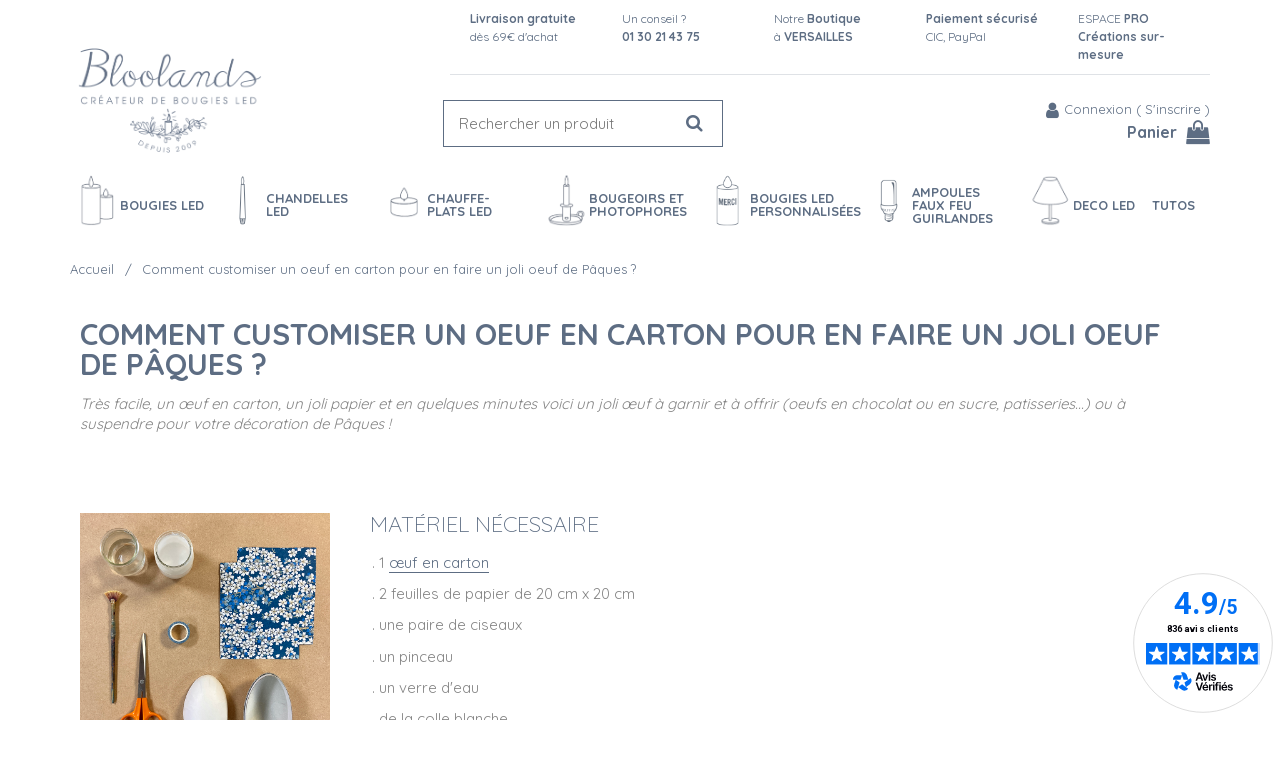

--- FILE ---
content_type: text/html; charset=UTF-8
request_url: https://www.bloolands.com/diy-oeuf-en-carton-customise-paques.htm
body_size: 38386
content:
<!DOCTYPE html>
<html lang="fr">
<head>
<meta charset="utf-8">
<!--[if lt IE 9]>
  <script src="https://oss.maxcdn.com/libs/html5shiv/3.7.0/html5shiv.js"></script>
<![endif]-->
<meta http-equiv="X-UA-Compatible" content="IE=edge"><script type="text/javascript">(window.NREUM||(NREUM={})).init={ajax:{deny_list:["bam.nr-data.net"]},feature_flags:["soft_nav"]};(window.NREUM||(NREUM={})).loader_config={licenseKey:"4341dee21b",applicationID:"5266018",browserID:"5266028"};;/*! For license information please see nr-loader-rum-1.308.0.min.js.LICENSE.txt */
(()=>{var e,t,r={163:(e,t,r)=>{"use strict";r.d(t,{j:()=>E});var n=r(384),i=r(1741);var a=r(2555);r(860).K7.genericEvents;const s="experimental.resources",o="register",c=e=>{if(!e||"string"!=typeof e)return!1;try{document.createDocumentFragment().querySelector(e)}catch{return!1}return!0};var d=r(2614),u=r(944),l=r(8122);const f="[data-nr-mask]",g=e=>(0,l.a)(e,(()=>{const e={feature_flags:[],experimental:{allow_registered_children:!1,resources:!1},mask_selector:"*",block_selector:"[data-nr-block]",mask_input_options:{color:!1,date:!1,"datetime-local":!1,email:!1,month:!1,number:!1,range:!1,search:!1,tel:!1,text:!1,time:!1,url:!1,week:!1,textarea:!1,select:!1,password:!0}};return{ajax:{deny_list:void 0,block_internal:!0,enabled:!0,autoStart:!0},api:{get allow_registered_children(){return e.feature_flags.includes(o)||e.experimental.allow_registered_children},set allow_registered_children(t){e.experimental.allow_registered_children=t},duplicate_registered_data:!1},browser_consent_mode:{enabled:!1},distributed_tracing:{enabled:void 0,exclude_newrelic_header:void 0,cors_use_newrelic_header:void 0,cors_use_tracecontext_headers:void 0,allowed_origins:void 0},get feature_flags(){return e.feature_flags},set feature_flags(t){e.feature_flags=t},generic_events:{enabled:!0,autoStart:!0},harvest:{interval:30},jserrors:{enabled:!0,autoStart:!0},logging:{enabled:!0,autoStart:!0},metrics:{enabled:!0,autoStart:!0},obfuscate:void 0,page_action:{enabled:!0},page_view_event:{enabled:!0,autoStart:!0},page_view_timing:{enabled:!0,autoStart:!0},performance:{capture_marks:!1,capture_measures:!1,capture_detail:!0,resources:{get enabled(){return e.feature_flags.includes(s)||e.experimental.resources},set enabled(t){e.experimental.resources=t},asset_types:[],first_party_domains:[],ignore_newrelic:!0}},privacy:{cookies_enabled:!0},proxy:{assets:void 0,beacon:void 0},session:{expiresMs:d.wk,inactiveMs:d.BB},session_replay:{autoStart:!0,enabled:!1,preload:!1,sampling_rate:10,error_sampling_rate:100,collect_fonts:!1,inline_images:!1,fix_stylesheets:!0,mask_all_inputs:!0,get mask_text_selector(){return e.mask_selector},set mask_text_selector(t){c(t)?e.mask_selector="".concat(t,",").concat(f):""===t||null===t?e.mask_selector=f:(0,u.R)(5,t)},get block_class(){return"nr-block"},get ignore_class(){return"nr-ignore"},get mask_text_class(){return"nr-mask"},get block_selector(){return e.block_selector},set block_selector(t){c(t)?e.block_selector+=",".concat(t):""!==t&&(0,u.R)(6,t)},get mask_input_options(){return e.mask_input_options},set mask_input_options(t){t&&"object"==typeof t?e.mask_input_options={...t,password:!0}:(0,u.R)(7,t)}},session_trace:{enabled:!0,autoStart:!0},soft_navigations:{enabled:!0,autoStart:!0},spa:{enabled:!0,autoStart:!0},ssl:void 0,user_actions:{enabled:!0,elementAttributes:["id","className","tagName","type"]}}})());var p=r(6154),m=r(9324);let h=0;const v={buildEnv:m.F3,distMethod:m.Xs,version:m.xv,originTime:p.WN},b={consented:!1},y={appMetadata:{},get consented(){return this.session?.state?.consent||b.consented},set consented(e){b.consented=e},customTransaction:void 0,denyList:void 0,disabled:!1,harvester:void 0,isolatedBacklog:!1,isRecording:!1,loaderType:void 0,maxBytes:3e4,obfuscator:void 0,onerror:void 0,ptid:void 0,releaseIds:{},session:void 0,timeKeeper:void 0,registeredEntities:[],jsAttributesMetadata:{bytes:0},get harvestCount(){return++h}},_=e=>{const t=(0,l.a)(e,y),r=Object.keys(v).reduce((e,t)=>(e[t]={value:v[t],writable:!1,configurable:!0,enumerable:!0},e),{});return Object.defineProperties(t,r)};var w=r(5701);const x=e=>{const t=e.startsWith("http");e+="/",r.p=t?e:"https://"+e};var R=r(7836),k=r(3241);const A={accountID:void 0,trustKey:void 0,agentID:void 0,licenseKey:void 0,applicationID:void 0,xpid:void 0},S=e=>(0,l.a)(e,A),T=new Set;function E(e,t={},r,s){let{init:o,info:c,loader_config:d,runtime:u={},exposed:l=!0}=t;if(!c){const e=(0,n.pV)();o=e.init,c=e.info,d=e.loader_config}e.init=g(o||{}),e.loader_config=S(d||{}),c.jsAttributes??={},p.bv&&(c.jsAttributes.isWorker=!0),e.info=(0,a.D)(c);const f=e.init,m=[c.beacon,c.errorBeacon];T.has(e.agentIdentifier)||(f.proxy.assets&&(x(f.proxy.assets),m.push(f.proxy.assets)),f.proxy.beacon&&m.push(f.proxy.beacon),e.beacons=[...m],function(e){const t=(0,n.pV)();Object.getOwnPropertyNames(i.W.prototype).forEach(r=>{const n=i.W.prototype[r];if("function"!=typeof n||"constructor"===n)return;let a=t[r];e[r]&&!1!==e.exposed&&"micro-agent"!==e.runtime?.loaderType&&(t[r]=(...t)=>{const n=e[r](...t);return a?a(...t):n})})}(e),(0,n.US)("activatedFeatures",w.B)),u.denyList=[...f.ajax.deny_list||[],...f.ajax.block_internal?m:[]],u.ptid=e.agentIdentifier,u.loaderType=r,e.runtime=_(u),T.has(e.agentIdentifier)||(e.ee=R.ee.get(e.agentIdentifier),e.exposed=l,(0,k.W)({agentIdentifier:e.agentIdentifier,drained:!!w.B?.[e.agentIdentifier],type:"lifecycle",name:"initialize",feature:void 0,data:e.config})),T.add(e.agentIdentifier)}},384:(e,t,r)=>{"use strict";r.d(t,{NT:()=>s,US:()=>u,Zm:()=>o,bQ:()=>d,dV:()=>c,pV:()=>l});var n=r(6154),i=r(1863),a=r(1910);const s={beacon:"bam.nr-data.net",errorBeacon:"bam.nr-data.net"};function o(){return n.gm.NREUM||(n.gm.NREUM={}),void 0===n.gm.newrelic&&(n.gm.newrelic=n.gm.NREUM),n.gm.NREUM}function c(){let e=o();return e.o||(e.o={ST:n.gm.setTimeout,SI:n.gm.setImmediate||n.gm.setInterval,CT:n.gm.clearTimeout,XHR:n.gm.XMLHttpRequest,REQ:n.gm.Request,EV:n.gm.Event,PR:n.gm.Promise,MO:n.gm.MutationObserver,FETCH:n.gm.fetch,WS:n.gm.WebSocket},(0,a.i)(...Object.values(e.o))),e}function d(e,t){let r=o();r.initializedAgents??={},t.initializedAt={ms:(0,i.t)(),date:new Date},r.initializedAgents[e]=t}function u(e,t){o()[e]=t}function l(){return function(){let e=o();const t=e.info||{};e.info={beacon:s.beacon,errorBeacon:s.errorBeacon,...t}}(),function(){let e=o();const t=e.init||{};e.init={...t}}(),c(),function(){let e=o();const t=e.loader_config||{};e.loader_config={...t}}(),o()}},782:(e,t,r)=>{"use strict";r.d(t,{T:()=>n});const n=r(860).K7.pageViewTiming},860:(e,t,r)=>{"use strict";r.d(t,{$J:()=>u,K7:()=>c,P3:()=>d,XX:()=>i,Yy:()=>o,df:()=>a,qY:()=>n,v4:()=>s});const n="events",i="jserrors",a="browser/blobs",s="rum",o="browser/logs",c={ajax:"ajax",genericEvents:"generic_events",jserrors:i,logging:"logging",metrics:"metrics",pageAction:"page_action",pageViewEvent:"page_view_event",pageViewTiming:"page_view_timing",sessionReplay:"session_replay",sessionTrace:"session_trace",softNav:"soft_navigations",spa:"spa"},d={[c.pageViewEvent]:1,[c.pageViewTiming]:2,[c.metrics]:3,[c.jserrors]:4,[c.spa]:5,[c.ajax]:6,[c.sessionTrace]:7,[c.softNav]:8,[c.sessionReplay]:9,[c.logging]:10,[c.genericEvents]:11},u={[c.pageViewEvent]:s,[c.pageViewTiming]:n,[c.ajax]:n,[c.spa]:n,[c.softNav]:n,[c.metrics]:i,[c.jserrors]:i,[c.sessionTrace]:a,[c.sessionReplay]:a,[c.logging]:o,[c.genericEvents]:"ins"}},944:(e,t,r)=>{"use strict";r.d(t,{R:()=>i});var n=r(3241);function i(e,t){"function"==typeof console.debug&&(console.debug("New Relic Warning: https://github.com/newrelic/newrelic-browser-agent/blob/main/docs/warning-codes.md#".concat(e),t),(0,n.W)({agentIdentifier:null,drained:null,type:"data",name:"warn",feature:"warn",data:{code:e,secondary:t}}))}},1687:(e,t,r)=>{"use strict";r.d(t,{Ak:()=>d,Ze:()=>f,x3:()=>u});var n=r(3241),i=r(7836),a=r(3606),s=r(860),o=r(2646);const c={};function d(e,t){const r={staged:!1,priority:s.P3[t]||0};l(e),c[e].get(t)||c[e].set(t,r)}function u(e,t){e&&c[e]&&(c[e].get(t)&&c[e].delete(t),p(e,t,!1),c[e].size&&g(e))}function l(e){if(!e)throw new Error("agentIdentifier required");c[e]||(c[e]=new Map)}function f(e="",t="feature",r=!1){if(l(e),!e||!c[e].get(t)||r)return p(e,t);c[e].get(t).staged=!0,g(e)}function g(e){const t=Array.from(c[e]);t.every(([e,t])=>t.staged)&&(t.sort((e,t)=>e[1].priority-t[1].priority),t.forEach(([t])=>{c[e].delete(t),p(e,t)}))}function p(e,t,r=!0){const s=e?i.ee.get(e):i.ee,c=a.i.handlers;if(!s.aborted&&s.backlog&&c){if((0,n.W)({agentIdentifier:e,type:"lifecycle",name:"drain",feature:t}),r){const e=s.backlog[t],r=c[t];if(r){for(let t=0;e&&t<e.length;++t)m(e[t],r);Object.entries(r).forEach(([e,t])=>{Object.values(t||{}).forEach(t=>{t[0]?.on&&t[0]?.context()instanceof o.y&&t[0].on(e,t[1])})})}}s.isolatedBacklog||delete c[t],s.backlog[t]=null,s.emit("drain-"+t,[])}}function m(e,t){var r=e[1];Object.values(t[r]||{}).forEach(t=>{var r=e[0];if(t[0]===r){var n=t[1],i=e[3],a=e[2];n.apply(i,a)}})}},1738:(e,t,r)=>{"use strict";r.d(t,{U:()=>g,Y:()=>f});var n=r(3241),i=r(9908),a=r(1863),s=r(944),o=r(5701),c=r(3969),d=r(8362),u=r(860),l=r(4261);function f(e,t,r,a){const f=a||r;!f||f[e]&&f[e]!==d.d.prototype[e]||(f[e]=function(){(0,i.p)(c.xV,["API/"+e+"/called"],void 0,u.K7.metrics,r.ee),(0,n.W)({agentIdentifier:r.agentIdentifier,drained:!!o.B?.[r.agentIdentifier],type:"data",name:"api",feature:l.Pl+e,data:{}});try{return t.apply(this,arguments)}catch(e){(0,s.R)(23,e)}})}function g(e,t,r,n,s){const o=e.info;null===r?delete o.jsAttributes[t]:o.jsAttributes[t]=r,(s||null===r)&&(0,i.p)(l.Pl+n,[(0,a.t)(),t,r],void 0,"session",e.ee)}},1741:(e,t,r)=>{"use strict";r.d(t,{W:()=>a});var n=r(944),i=r(4261);class a{#e(e,...t){if(this[e]!==a.prototype[e])return this[e](...t);(0,n.R)(35,e)}addPageAction(e,t){return this.#e(i.hG,e,t)}register(e){return this.#e(i.eY,e)}recordCustomEvent(e,t){return this.#e(i.fF,e,t)}setPageViewName(e,t){return this.#e(i.Fw,e,t)}setCustomAttribute(e,t,r){return this.#e(i.cD,e,t,r)}noticeError(e,t){return this.#e(i.o5,e,t)}setUserId(e,t=!1){return this.#e(i.Dl,e,t)}setApplicationVersion(e){return this.#e(i.nb,e)}setErrorHandler(e){return this.#e(i.bt,e)}addRelease(e,t){return this.#e(i.k6,e,t)}log(e,t){return this.#e(i.$9,e,t)}start(){return this.#e(i.d3)}finished(e){return this.#e(i.BL,e)}recordReplay(){return this.#e(i.CH)}pauseReplay(){return this.#e(i.Tb)}addToTrace(e){return this.#e(i.U2,e)}setCurrentRouteName(e){return this.#e(i.PA,e)}interaction(e){return this.#e(i.dT,e)}wrapLogger(e,t,r){return this.#e(i.Wb,e,t,r)}measure(e,t){return this.#e(i.V1,e,t)}consent(e){return this.#e(i.Pv,e)}}},1863:(e,t,r)=>{"use strict";function n(){return Math.floor(performance.now())}r.d(t,{t:()=>n})},1910:(e,t,r)=>{"use strict";r.d(t,{i:()=>a});var n=r(944);const i=new Map;function a(...e){return e.every(e=>{if(i.has(e))return i.get(e);const t="function"==typeof e?e.toString():"",r=t.includes("[native code]"),a=t.includes("nrWrapper");return r||a||(0,n.R)(64,e?.name||t),i.set(e,r),r})}},2555:(e,t,r)=>{"use strict";r.d(t,{D:()=>o,f:()=>s});var n=r(384),i=r(8122);const a={beacon:n.NT.beacon,errorBeacon:n.NT.errorBeacon,licenseKey:void 0,applicationID:void 0,sa:void 0,queueTime:void 0,applicationTime:void 0,ttGuid:void 0,user:void 0,account:void 0,product:void 0,extra:void 0,jsAttributes:{},userAttributes:void 0,atts:void 0,transactionName:void 0,tNamePlain:void 0};function s(e){try{return!!e.licenseKey&&!!e.errorBeacon&&!!e.applicationID}catch(e){return!1}}const o=e=>(0,i.a)(e,a)},2614:(e,t,r)=>{"use strict";r.d(t,{BB:()=>s,H3:()=>n,g:()=>d,iL:()=>c,tS:()=>o,uh:()=>i,wk:()=>a});const n="NRBA",i="SESSION",a=144e5,s=18e5,o={STARTED:"session-started",PAUSE:"session-pause",RESET:"session-reset",RESUME:"session-resume",UPDATE:"session-update"},c={SAME_TAB:"same-tab",CROSS_TAB:"cross-tab"},d={OFF:0,FULL:1,ERROR:2}},2646:(e,t,r)=>{"use strict";r.d(t,{y:()=>n});class n{constructor(e){this.contextId=e}}},2843:(e,t,r)=>{"use strict";r.d(t,{G:()=>a,u:()=>i});var n=r(3878);function i(e,t=!1,r,i){(0,n.DD)("visibilitychange",function(){if(t)return void("hidden"===document.visibilityState&&e());e(document.visibilityState)},r,i)}function a(e,t,r){(0,n.sp)("pagehide",e,t,r)}},3241:(e,t,r)=>{"use strict";r.d(t,{W:()=>a});var n=r(6154);const i="newrelic";function a(e={}){try{n.gm.dispatchEvent(new CustomEvent(i,{detail:e}))}catch(e){}}},3606:(e,t,r)=>{"use strict";r.d(t,{i:()=>a});var n=r(9908);a.on=s;var i=a.handlers={};function a(e,t,r,a){s(a||n.d,i,e,t,r)}function s(e,t,r,i,a){a||(a="feature"),e||(e=n.d);var s=t[a]=t[a]||{};(s[r]=s[r]||[]).push([e,i])}},3878:(e,t,r)=>{"use strict";function n(e,t){return{capture:e,passive:!1,signal:t}}function i(e,t,r=!1,i){window.addEventListener(e,t,n(r,i))}function a(e,t,r=!1,i){document.addEventListener(e,t,n(r,i))}r.d(t,{DD:()=>a,jT:()=>n,sp:()=>i})},3969:(e,t,r)=>{"use strict";r.d(t,{TZ:()=>n,XG:()=>o,rs:()=>i,xV:()=>s,z_:()=>a});const n=r(860).K7.metrics,i="sm",a="cm",s="storeSupportabilityMetrics",o="storeEventMetrics"},4234:(e,t,r)=>{"use strict";r.d(t,{W:()=>a});var n=r(7836),i=r(1687);class a{constructor(e,t){this.agentIdentifier=e,this.ee=n.ee.get(e),this.featureName=t,this.blocked=!1}deregisterDrain(){(0,i.x3)(this.agentIdentifier,this.featureName)}}},4261:(e,t,r)=>{"use strict";r.d(t,{$9:()=>d,BL:()=>o,CH:()=>g,Dl:()=>_,Fw:()=>y,PA:()=>h,Pl:()=>n,Pv:()=>k,Tb:()=>l,U2:()=>a,V1:()=>R,Wb:()=>x,bt:()=>b,cD:()=>v,d3:()=>w,dT:()=>c,eY:()=>p,fF:()=>f,hG:()=>i,k6:()=>s,nb:()=>m,o5:()=>u});const n="api-",i="addPageAction",a="addToTrace",s="addRelease",o="finished",c="interaction",d="log",u="noticeError",l="pauseReplay",f="recordCustomEvent",g="recordReplay",p="register",m="setApplicationVersion",h="setCurrentRouteName",v="setCustomAttribute",b="setErrorHandler",y="setPageViewName",_="setUserId",w="start",x="wrapLogger",R="measure",k="consent"},5289:(e,t,r)=>{"use strict";r.d(t,{GG:()=>s,Qr:()=>c,sB:()=>o});var n=r(3878),i=r(6389);function a(){return"undefined"==typeof document||"complete"===document.readyState}function s(e,t){if(a())return e();const r=(0,i.J)(e),s=setInterval(()=>{a()&&(clearInterval(s),r())},500);(0,n.sp)("load",r,t)}function o(e){if(a())return e();(0,n.DD)("DOMContentLoaded",e)}function c(e){if(a())return e();(0,n.sp)("popstate",e)}},5607:(e,t,r)=>{"use strict";r.d(t,{W:()=>n});const n=(0,r(9566).bz)()},5701:(e,t,r)=>{"use strict";r.d(t,{B:()=>a,t:()=>s});var n=r(3241);const i=new Set,a={};function s(e,t){const r=t.agentIdentifier;a[r]??={},e&&"object"==typeof e&&(i.has(r)||(t.ee.emit("rumresp",[e]),a[r]=e,i.add(r),(0,n.W)({agentIdentifier:r,loaded:!0,drained:!0,type:"lifecycle",name:"load",feature:void 0,data:e})))}},6154:(e,t,r)=>{"use strict";r.d(t,{OF:()=>c,RI:()=>i,WN:()=>u,bv:()=>a,eN:()=>l,gm:()=>s,mw:()=>o,sb:()=>d});var n=r(1863);const i="undefined"!=typeof window&&!!window.document,a="undefined"!=typeof WorkerGlobalScope&&("undefined"!=typeof self&&self instanceof WorkerGlobalScope&&self.navigator instanceof WorkerNavigator||"undefined"!=typeof globalThis&&globalThis instanceof WorkerGlobalScope&&globalThis.navigator instanceof WorkerNavigator),s=i?window:"undefined"!=typeof WorkerGlobalScope&&("undefined"!=typeof self&&self instanceof WorkerGlobalScope&&self||"undefined"!=typeof globalThis&&globalThis instanceof WorkerGlobalScope&&globalThis),o=Boolean("hidden"===s?.document?.visibilityState),c=/iPad|iPhone|iPod/.test(s.navigator?.userAgent),d=c&&"undefined"==typeof SharedWorker,u=((()=>{const e=s.navigator?.userAgent?.match(/Firefox[/\s](\d+\.\d+)/);Array.isArray(e)&&e.length>=2&&e[1]})(),Date.now()-(0,n.t)()),l=()=>"undefined"!=typeof PerformanceNavigationTiming&&s?.performance?.getEntriesByType("navigation")?.[0]?.responseStart},6389:(e,t,r)=>{"use strict";function n(e,t=500,r={}){const n=r?.leading||!1;let i;return(...r)=>{n&&void 0===i&&(e.apply(this,r),i=setTimeout(()=>{i=clearTimeout(i)},t)),n||(clearTimeout(i),i=setTimeout(()=>{e.apply(this,r)},t))}}function i(e){let t=!1;return(...r)=>{t||(t=!0,e.apply(this,r))}}r.d(t,{J:()=>i,s:()=>n})},6630:(e,t,r)=>{"use strict";r.d(t,{T:()=>n});const n=r(860).K7.pageViewEvent},7699:(e,t,r)=>{"use strict";r.d(t,{It:()=>a,KC:()=>o,No:()=>i,qh:()=>s});var n=r(860);const i=16e3,a=1e6,s="SESSION_ERROR",o={[n.K7.logging]:!0,[n.K7.genericEvents]:!1,[n.K7.jserrors]:!1,[n.K7.ajax]:!1}},7836:(e,t,r)=>{"use strict";r.d(t,{P:()=>o,ee:()=>c});var n=r(384),i=r(8990),a=r(2646),s=r(5607);const o="nr@context:".concat(s.W),c=function e(t,r){var n={},s={},u={},l=!1;try{l=16===r.length&&d.initializedAgents?.[r]?.runtime.isolatedBacklog}catch(e){}var f={on:p,addEventListener:p,removeEventListener:function(e,t){var r=n[e];if(!r)return;for(var i=0;i<r.length;i++)r[i]===t&&r.splice(i,1)},emit:function(e,r,n,i,a){!1!==a&&(a=!0);if(c.aborted&&!i)return;t&&a&&t.emit(e,r,n);var o=g(n);m(e).forEach(e=>{e.apply(o,r)});var d=v()[s[e]];d&&d.push([f,e,r,o]);return o},get:h,listeners:m,context:g,buffer:function(e,t){const r=v();if(t=t||"feature",f.aborted)return;Object.entries(e||{}).forEach(([e,n])=>{s[n]=t,t in r||(r[t]=[])})},abort:function(){f._aborted=!0,Object.keys(f.backlog).forEach(e=>{delete f.backlog[e]})},isBuffering:function(e){return!!v()[s[e]]},debugId:r,backlog:l?{}:t&&"object"==typeof t.backlog?t.backlog:{},isolatedBacklog:l};return Object.defineProperty(f,"aborted",{get:()=>{let e=f._aborted||!1;return e||(t&&(e=t.aborted),e)}}),f;function g(e){return e&&e instanceof a.y?e:e?(0,i.I)(e,o,()=>new a.y(o)):new a.y(o)}function p(e,t){n[e]=m(e).concat(t)}function m(e){return n[e]||[]}function h(t){return u[t]=u[t]||e(f,t)}function v(){return f.backlog}}(void 0,"globalEE"),d=(0,n.Zm)();d.ee||(d.ee=c)},8122:(e,t,r)=>{"use strict";r.d(t,{a:()=>i});var n=r(944);function i(e,t){try{if(!e||"object"!=typeof e)return(0,n.R)(3);if(!t||"object"!=typeof t)return(0,n.R)(4);const r=Object.create(Object.getPrototypeOf(t),Object.getOwnPropertyDescriptors(t)),a=0===Object.keys(r).length?e:r;for(let s in a)if(void 0!==e[s])try{if(null===e[s]){r[s]=null;continue}Array.isArray(e[s])&&Array.isArray(t[s])?r[s]=Array.from(new Set([...e[s],...t[s]])):"object"==typeof e[s]&&"object"==typeof t[s]?r[s]=i(e[s],t[s]):r[s]=e[s]}catch(e){r[s]||(0,n.R)(1,e)}return r}catch(e){(0,n.R)(2,e)}}},8362:(e,t,r)=>{"use strict";r.d(t,{d:()=>a});var n=r(9566),i=r(1741);class a extends i.W{agentIdentifier=(0,n.LA)(16)}},8374:(e,t,r)=>{r.nc=(()=>{try{return document?.currentScript?.nonce}catch(e){}return""})()},8990:(e,t,r)=>{"use strict";r.d(t,{I:()=>i});var n=Object.prototype.hasOwnProperty;function i(e,t,r){if(n.call(e,t))return e[t];var i=r();if(Object.defineProperty&&Object.keys)try{return Object.defineProperty(e,t,{value:i,writable:!0,enumerable:!1}),i}catch(e){}return e[t]=i,i}},9324:(e,t,r)=>{"use strict";r.d(t,{F3:()=>i,Xs:()=>a,xv:()=>n});const n="1.308.0",i="PROD",a="CDN"},9566:(e,t,r)=>{"use strict";r.d(t,{LA:()=>o,bz:()=>s});var n=r(6154);const i="xxxxxxxx-xxxx-4xxx-yxxx-xxxxxxxxxxxx";function a(e,t){return e?15&e[t]:16*Math.random()|0}function s(){const e=n.gm?.crypto||n.gm?.msCrypto;let t,r=0;return e&&e.getRandomValues&&(t=e.getRandomValues(new Uint8Array(30))),i.split("").map(e=>"x"===e?a(t,r++).toString(16):"y"===e?(3&a()|8).toString(16):e).join("")}function o(e){const t=n.gm?.crypto||n.gm?.msCrypto;let r,i=0;t&&t.getRandomValues&&(r=t.getRandomValues(new Uint8Array(e)));const s=[];for(var o=0;o<e;o++)s.push(a(r,i++).toString(16));return s.join("")}},9908:(e,t,r)=>{"use strict";r.d(t,{d:()=>n,p:()=>i});var n=r(7836).ee.get("handle");function i(e,t,r,i,a){a?(a.buffer([e],i),a.emit(e,t,r)):(n.buffer([e],i),n.emit(e,t,r))}}},n={};function i(e){var t=n[e];if(void 0!==t)return t.exports;var a=n[e]={exports:{}};return r[e](a,a.exports,i),a.exports}i.m=r,i.d=(e,t)=>{for(var r in t)i.o(t,r)&&!i.o(e,r)&&Object.defineProperty(e,r,{enumerable:!0,get:t[r]})},i.f={},i.e=e=>Promise.all(Object.keys(i.f).reduce((t,r)=>(i.f[r](e,t),t),[])),i.u=e=>"nr-rum-1.308.0.min.js",i.o=(e,t)=>Object.prototype.hasOwnProperty.call(e,t),e={},t="NRBA-1.308.0.PROD:",i.l=(r,n,a,s)=>{if(e[r])e[r].push(n);else{var o,c;if(void 0!==a)for(var d=document.getElementsByTagName("script"),u=0;u<d.length;u++){var l=d[u];if(l.getAttribute("src")==r||l.getAttribute("data-webpack")==t+a){o=l;break}}if(!o){c=!0;var f={296:"sha512-+MIMDsOcckGXa1EdWHqFNv7P+JUkd5kQwCBr3KE6uCvnsBNUrdSt4a/3/L4j4TxtnaMNjHpza2/erNQbpacJQA=="};(o=document.createElement("script")).charset="utf-8",i.nc&&o.setAttribute("nonce",i.nc),o.setAttribute("data-webpack",t+a),o.src=r,0!==o.src.indexOf(window.location.origin+"/")&&(o.crossOrigin="anonymous"),f[s]&&(o.integrity=f[s])}e[r]=[n];var g=(t,n)=>{o.onerror=o.onload=null,clearTimeout(p);var i=e[r];if(delete e[r],o.parentNode&&o.parentNode.removeChild(o),i&&i.forEach(e=>e(n)),t)return t(n)},p=setTimeout(g.bind(null,void 0,{type:"timeout",target:o}),12e4);o.onerror=g.bind(null,o.onerror),o.onload=g.bind(null,o.onload),c&&document.head.appendChild(o)}},i.r=e=>{"undefined"!=typeof Symbol&&Symbol.toStringTag&&Object.defineProperty(e,Symbol.toStringTag,{value:"Module"}),Object.defineProperty(e,"__esModule",{value:!0})},i.p="https://js-agent.newrelic.com/",(()=>{var e={374:0,840:0};i.f.j=(t,r)=>{var n=i.o(e,t)?e[t]:void 0;if(0!==n)if(n)r.push(n[2]);else{var a=new Promise((r,i)=>n=e[t]=[r,i]);r.push(n[2]=a);var s=i.p+i.u(t),o=new Error;i.l(s,r=>{if(i.o(e,t)&&(0!==(n=e[t])&&(e[t]=void 0),n)){var a=r&&("load"===r.type?"missing":r.type),s=r&&r.target&&r.target.src;o.message="Loading chunk "+t+" failed: ("+a+": "+s+")",o.name="ChunkLoadError",o.type=a,o.request=s,n[1](o)}},"chunk-"+t,t)}};var t=(t,r)=>{var n,a,[s,o,c]=r,d=0;if(s.some(t=>0!==e[t])){for(n in o)i.o(o,n)&&(i.m[n]=o[n]);if(c)c(i)}for(t&&t(r);d<s.length;d++)a=s[d],i.o(e,a)&&e[a]&&e[a][0](),e[a]=0},r=self["webpackChunk:NRBA-1.308.0.PROD"]=self["webpackChunk:NRBA-1.308.0.PROD"]||[];r.forEach(t.bind(null,0)),r.push=t.bind(null,r.push.bind(r))})(),(()=>{"use strict";i(8374);var e=i(8362),t=i(860);const r=Object.values(t.K7);var n=i(163);var a=i(9908),s=i(1863),o=i(4261),c=i(1738);var d=i(1687),u=i(4234),l=i(5289),f=i(6154),g=i(944),p=i(384);const m=e=>f.RI&&!0===e?.privacy.cookies_enabled;function h(e){return!!(0,p.dV)().o.MO&&m(e)&&!0===e?.session_trace.enabled}var v=i(6389),b=i(7699);class y extends u.W{constructor(e,t){super(e.agentIdentifier,t),this.agentRef=e,this.abortHandler=void 0,this.featAggregate=void 0,this.loadedSuccessfully=void 0,this.onAggregateImported=new Promise(e=>{this.loadedSuccessfully=e}),this.deferred=Promise.resolve(),!1===e.init[this.featureName].autoStart?this.deferred=new Promise((t,r)=>{this.ee.on("manual-start-all",(0,v.J)(()=>{(0,d.Ak)(e.agentIdentifier,this.featureName),t()}))}):(0,d.Ak)(e.agentIdentifier,t)}importAggregator(e,t,r={}){if(this.featAggregate)return;const n=async()=>{let n;await this.deferred;try{if(m(e.init)){const{setupAgentSession:t}=await i.e(296).then(i.bind(i,3305));n=t(e)}}catch(e){(0,g.R)(20,e),this.ee.emit("internal-error",[e]),(0,a.p)(b.qh,[e],void 0,this.featureName,this.ee)}try{if(!this.#t(this.featureName,n,e.init))return(0,d.Ze)(this.agentIdentifier,this.featureName),void this.loadedSuccessfully(!1);const{Aggregate:i}=await t();this.featAggregate=new i(e,r),e.runtime.harvester.initializedAggregates.push(this.featAggregate),this.loadedSuccessfully(!0)}catch(e){(0,g.R)(34,e),this.abortHandler?.(),(0,d.Ze)(this.agentIdentifier,this.featureName,!0),this.loadedSuccessfully(!1),this.ee&&this.ee.abort()}};f.RI?(0,l.GG)(()=>n(),!0):n()}#t(e,r,n){if(this.blocked)return!1;switch(e){case t.K7.sessionReplay:return h(n)&&!!r;case t.K7.sessionTrace:return!!r;default:return!0}}}var _=i(6630),w=i(2614),x=i(3241);class R extends y{static featureName=_.T;constructor(e){var t;super(e,_.T),this.setupInspectionEvents(e.agentIdentifier),t=e,(0,c.Y)(o.Fw,function(e,r){"string"==typeof e&&("/"!==e.charAt(0)&&(e="/"+e),t.runtime.customTransaction=(r||"http://custom.transaction")+e,(0,a.p)(o.Pl+o.Fw,[(0,s.t)()],void 0,void 0,t.ee))},t),this.importAggregator(e,()=>i.e(296).then(i.bind(i,3943)))}setupInspectionEvents(e){const t=(t,r)=>{t&&(0,x.W)({agentIdentifier:e,timeStamp:t.timeStamp,loaded:"complete"===t.target.readyState,type:"window",name:r,data:t.target.location+""})};(0,l.sB)(e=>{t(e,"DOMContentLoaded")}),(0,l.GG)(e=>{t(e,"load")}),(0,l.Qr)(e=>{t(e,"navigate")}),this.ee.on(w.tS.UPDATE,(t,r)=>{(0,x.W)({agentIdentifier:e,type:"lifecycle",name:"session",data:r})})}}class k extends e.d{constructor(e){var t;(super(),f.gm)?(this.features={},(0,p.bQ)(this.agentIdentifier,this),this.desiredFeatures=new Set(e.features||[]),this.desiredFeatures.add(R),(0,n.j)(this,e,e.loaderType||"agent"),t=this,(0,c.Y)(o.cD,function(e,r,n=!1){if("string"==typeof e){if(["string","number","boolean"].includes(typeof r)||null===r)return(0,c.U)(t,e,r,o.cD,n);(0,g.R)(40,typeof r)}else(0,g.R)(39,typeof e)},t),function(e){(0,c.Y)(o.Dl,function(t,r=!1){if("string"!=typeof t&&null!==t)return void(0,g.R)(41,typeof t);const n=e.info.jsAttributes["enduser.id"];r&&null!=n&&n!==t?(0,a.p)(o.Pl+"setUserIdAndResetSession",[t],void 0,"session",e.ee):(0,c.U)(e,"enduser.id",t,o.Dl,!0)},e)}(this),function(e){(0,c.Y)(o.nb,function(t){if("string"==typeof t||null===t)return(0,c.U)(e,"application.version",t,o.nb,!1);(0,g.R)(42,typeof t)},e)}(this),function(e){(0,c.Y)(o.d3,function(){e.ee.emit("manual-start-all")},e)}(this),function(e){(0,c.Y)(o.Pv,function(t=!0){if("boolean"==typeof t){if((0,a.p)(o.Pl+o.Pv,[t],void 0,"session",e.ee),e.runtime.consented=t,t){const t=e.features.page_view_event;t.onAggregateImported.then(e=>{const r=t.featAggregate;e&&!r.sentRum&&r.sendRum()})}}else(0,g.R)(65,typeof t)},e)}(this),this.run()):(0,g.R)(21)}get config(){return{info:this.info,init:this.init,loader_config:this.loader_config,runtime:this.runtime}}get api(){return this}run(){try{const e=function(e){const t={};return r.forEach(r=>{t[r]=!!e[r]?.enabled}),t}(this.init),n=[...this.desiredFeatures];n.sort((e,r)=>t.P3[e.featureName]-t.P3[r.featureName]),n.forEach(r=>{if(!e[r.featureName]&&r.featureName!==t.K7.pageViewEvent)return;if(r.featureName===t.K7.spa)return void(0,g.R)(67);const n=function(e){switch(e){case t.K7.ajax:return[t.K7.jserrors];case t.K7.sessionTrace:return[t.K7.ajax,t.K7.pageViewEvent];case t.K7.sessionReplay:return[t.K7.sessionTrace];case t.K7.pageViewTiming:return[t.K7.pageViewEvent];default:return[]}}(r.featureName).filter(e=>!(e in this.features));n.length>0&&(0,g.R)(36,{targetFeature:r.featureName,missingDependencies:n}),this.features[r.featureName]=new r(this)})}catch(e){(0,g.R)(22,e);for(const e in this.features)this.features[e].abortHandler?.();const t=(0,p.Zm)();delete t.initializedAgents[this.agentIdentifier]?.features,delete this.sharedAggregator;return t.ee.get(this.agentIdentifier).abort(),!1}}}var A=i(2843),S=i(782);class T extends y{static featureName=S.T;constructor(e){super(e,S.T),f.RI&&((0,A.u)(()=>(0,a.p)("docHidden",[(0,s.t)()],void 0,S.T,this.ee),!0),(0,A.G)(()=>(0,a.p)("winPagehide",[(0,s.t)()],void 0,S.T,this.ee)),this.importAggregator(e,()=>i.e(296).then(i.bind(i,2117))))}}var E=i(3969);class I extends y{static featureName=E.TZ;constructor(e){super(e,E.TZ),f.RI&&document.addEventListener("securitypolicyviolation",e=>{(0,a.p)(E.xV,["Generic/CSPViolation/Detected"],void 0,this.featureName,this.ee)}),this.importAggregator(e,()=>i.e(296).then(i.bind(i,9623)))}}new k({features:[R,T,I],loaderType:"lite"})})()})();</script>
<meta name="viewport" content="width=device-width, initial-scale=1">
<title>Customiser un oeuf en carton pour Pâques | Bougies LED</title>
<meta name="keywords" content="pâques ; déco pâques, tuto, diy, atelier, créatif, création, enfant" />
<meta name="robots" content="INDEX, FOLLOW"/>
        <meta name="description" content="Une idée originale et si facile à réaliser, quelques oeufs, une paire de ciseaux et un joli papier, en quelques instants le tour est joué." />
<meta name="identifier-url" content="https://www.bloolands.com" />
<meta name="author" content="Y-Proximité / Aliénor.net" />
<meta name="version" content="1.88.2" />
<meta name="copyright" content="https://www.bloolands.com" />
<meta http-equiv="Cache-Control" content="no-cache" />


<script src="https://www.bloolands.com/mag/scripts/jquery/jquery-1.8.2.min.js"></script>
<!-- BEGIN CSS -->
<link rel="stylesheet" type="text/css" href="https://www.bloolands.com/mag/css/basic.css?v=1.88.2" media="screen" />
	<!-- sur mesure -->
<link rel="stylesheet" type="text/css" href="https://www.bloolands.com/style.css?v=202601300919" media="screen" />
	<link rel="stylesheet" type="text/css" href="https://www.bloolands.com/store.css?v=202601300918" media="screen" />
<link rel="stylesheet" type="text/css" href="https://www.bloolands.com/print.css" media="print" />
<!-- END CSS -->

<script src="https://www.bloolands.com/mag/scripts/common.js?v=1.88.2"></script>
<script src="https://www.bloolands.com/mag/scripts/lib_ajax_v2.js?v=1.88.2"></script>

<!-- NOTE : Également mis à disposition dans "Extra_head_order". -->

<!-- Google tag (gtag.js) -->
<script async src="https://www.googletagmanager.com/gtag/js?id=G-CG01BYLC9V"></script>
<script>
  window.dataLayer = window.dataLayer || [];
  function gtag(){dataLayer.push(arguments);}
  gtag('js', new Date());

  gtag('config', 'G-CG01BYLC9V');
</script>

<meta name="viewport" content="width=device-width, initial-scale=1.0">

<link rel="stylesheet" href="/css/knacss.css" media="all">
<link rel="stylesheet" href="https://stackpath.bootstrapcdn.com/font-awesome/4.7.0/css/font-awesome.min.css">

<link rel="apple-touch-icon" sizes="180x180" href="/favicons/apple-touch-icon.png">
<link rel="icon" type="image/png" href="/favicons/favicon-32x32.png" sizes="32x32">
<link rel="icon" type="image/png" href="/favicons/favicon-16x16.png" sizes="16x16">
<link rel="manifest" href="/favicons/manifest.json">
<link rel="mask-icon" href="/favicons/safari-pinned-tab.svg" color="#5d6d83">
<link rel="shortcut icon" href="/favicons/favicon.ico">
<meta name="apple-mobile-web-app-title" content="Bloolands">
<meta name="application-name" content="Bloolands">
<meta name="msapplication-config" content="/favicons/browserconfig.xml">
<meta name="theme-color" content="#5d6d83">

<meta name="y_key" content="dcc858a0e8a46547">
<meta name="p:domain_verify" content="6e69a3e937dc1cb3078fd8721b1b46c8">

<!-- Extra en-tête -->
<div id="extra_en-tete" class="grid">
    <ul class="grid5 right w100 tiny-hidden small-hidden large-w66">
    
        <li>
            <a href="/bougies-a-led-livraison.htm">
                <span class="bold">Livraison gratuite</span><br />
                dès 69€ d'achat
            </a>
        </li>
        
        <li>
            <a href="/bougies-a-led-service.htm">
                Un conseil ?<br />
                <span class="bold">01 30 21 43 75</span>
            </a>
        </li>
        
        <li>
            <a href="/bougie-led-vous-etes-a-recherche-une-boutique-a-paris-ou-un-magasin-en-ile-france-652777.htm">
                Notre <span class="bold">Boutique</span><br />
                à <span class="bold">VERSAILLES</span>
            </a>
        </li>
        
        <li>
            <a href="/paiement-securise-sur-le-site-bloolands.htm">
                <span class="bold">Paiement sécurisé</span><br />
                CIC, PayPal
            </a>
        </li>
        
        <li>
            <a href="/bougies-led-professionnel.htm">
                ESPACE <span class="bold">PRO</span><br />
                <strong>Créations sur-mesure</strong>
            </a>
        </li>
    
    </ul>
</div>
<!-- /Extra en-tête -->

<!-- Pinterest Tag -->
<script>
!function(e){if(!window.pintrk){window.pintrk = function () {
window.pintrk.queue.push(Array.prototype.slice.call(arguments))};var
  n=window.pintrk;n.queue=[],n.version="3.0";var
  t=document.createElement("script");t.async=!0,t.src=e;var
  r=document.getElementsByTagName("script")[0];
  r.parentNode.insertBefore(t,r)}}("https://s.pinimg.com/ct/core.js");
pintrk('load', '2613845521459', {em: '<user_email_address>'});
pintrk('page');
</script>
<noscript>
<img height="1" width="1" style="display:none;" alt=""
  src="https://ct.pinterest.com/v3/?tid=2613845521459&pd[em]=<hashed_email_address>&noscript=1" />
</noscript>
<!-- end Pinterest Tag -->

<script>
window.axeptioSettings = {
  clientId: "624c60adff64f0b97f62f89a",
  cookiesVersion: "bloolands-fr",
  googleConsentMode: {
    default: {
      analytics_storage: "denied",
      ad_storage: "denied",
      ad_user_data: "denied",
      ad_personalization: "denied",
      wait_for_update: 500
    }
  }
};
 
(function(d, s) {
  var t = d.getElementsByTagName(s)[0], e = d.createElement(s);
  e.async = true; e.src = "//static.axept.io/sdk.js";
  t.parentNode.insertBefore(e, t);
})(document, "script");
</script>

<script async align="left" charset="utf-8" src="https://widgets.rr.skeepers.io/generated/cec1894c-0489-aa14-25ef-60152811b32e/78ea4aff-99b1-4d29-a7ff-1577f65606e1.js"></script><script>
(function(i,s,o,g,r,a,m){i['GoogleAnalyticsObject']=r;i[r]=i[r]||function(){
(i[r].q=i[r].q||[]).push(arguments)},i[r].l=1*new Date();a=s.createElement(o),
m=s.getElementsByTagName(o)[0];a.async=1;a.src=g;m.parentNode.insertBefore(a,m)
})(window,document,'script','https://www.google-analytics.com/analytics.js','ga');

ga('create', 'G-CG01BYLC9V', 'auto');
ga('require', 'displayfeatures');
ga('send', 'pageview');
</script>
<meta property="fb:app_id" content="229406610527086"/>
</head>
<body >
<script src="/mag/scripts/newsletter.js"></script> <!-- NOTE : Également mis à disposition dans "Extra_order". -->
<script src="https://cdnjs.cloudflare.com/ajax/libs/jquery-tools/1.2.7/jquery.tools.min.js"></script>
<script src="/js/tout_sauf_achat.js"></script>    <div class="bkg_texture">
<div id="master">
<div id="top">
<div id="logo" itemscope itemtype="http://schema.org/Organization">
    <a itemprop="url" href="https://www.bloolands.com" title="Accueil">
    			<img itemprop="logo" src="https://www.bloolands.com/img/logo.png"  alt="Bougie LED électrique Bloolands" />
		<span>
					Bougie LED électrique Bloolands			</span>
</a>
        	 
            <p>
                Spécialiste de la bougie LED électrique            </p>
            </div>
<div id="flag">
<ul>
<li class="fr"><a href="/mag/fr.php" title="Fran&ccedil;ais"><span>fr</span></a></li>
<li class="en"><a href="/mag/en.php" title="English"><span>en</span></a></li>
</ul>
</div>
<div id="comand">
<ul>
<li class="start"></li>
<li class="help"><a href="https://www.bloolands.com/mag/fr/help_99.php" title="aide"><span>aide</span></a></li>
<li class="account"><a href="https://www.bloolands.com/mag/fr/acc_menu.php" title="mon compte"><span>mon compte</span></a></li>

<li class="log" id="log_logout" style="display:none"><a href="https://www.bloolands.com/mag/fr/log_out.php" title="Déconnexion"><span>Déconnexion</span></a>
    <div class="log_detail">
        <span class="par_g">(</span>
        <span id="log_bonjour">Bonjour, </span> 
        <div id="log_name"> 
            <a href="https://www.bloolands.com/mag/fr/acc_menu.php" title="mon compte">
                        <span id="log_firstname"></span> 
            <span id="log_lastname"></span></a> 
        </div> 
        <span class="par_d">)</span> 
    </div> 
</li>

<li class="log" id="log_login"><a href="https://www.bloolands.com/mag/fr/acc_menu.php" title="connexion"><span>connexion</span></a>
    <div class="log_detail">
        <span class="par_g">(</span>
        <a href="https://www.bloolands.com/mag/fr/acc_menu.php" title="s'inscrire"><span id="log_inscription">s'inscrire</span></a>
        <span class="par_d">)</span>
    </div>
</li>

<li class="basket"><a href="https://www.bloolands.com/mag/fr/shoppingcart.php" title="panier"><span>panier</span></a>
<div id="item_basket">
<span id="par_g" class="par_g"></span>
<div id="nb_article">
<span id="numit_basket"></span>
<span id="charact_basket"></span>
</div>
<div id="total_basket">
<span id="chartotal_basket"></span>
<span id="totalit_basket"></span><span id="currency_basket"></span> <span id="charit_basket"></span>
</div>
<span id="par_d" class="par_d"></span>
</div>
</li>
<li class="order"><a href="https://www.bloolands.com/mag/fr/shoppingcart.php" title="commander"><span>commander</span></a></li>

<li class="end"></li>
</ul>
</div>
</div>
     
<!-- POPUP DE BASKET -->
	
        <div id="popup_div_bkjs" class="pop_up pop_alert">
            <table><tr><td >
                <div class="sf_pop sf_pop_height">
                        <div class="top">
                            <span>Ajouter au panier</span>
                            <input class="btn_short close" type="button" value="X" onclick="document.getElementById('popup_div_bkjs').style.display='none'"  />
                        </div>
                        <div class="contener">
                            <p>Le produit a été ajouté au panier <span id="popupbkjs_quantity"></span></p><p id="popupbkjs_stockinsufficient">Le stock est insuffisant. <span id="popupbkjs_stockinsufficient_number"></span> unités ont été rajoutées au panier</p><div id="content_popup_div_bkjs"></div><div id="popupbkjs_total"><span>Total: <span id="popupbkjs_pricetotal"></span><span id="popupbkjs_currency"></span></span></div><div id="content_popup_bsk_onglet"></div>
                        </div>
                        <div class="bottom">
                            <input type="button" class="btn btn_1" onclick="document.getElementById('popup_div_bkjs').style.display='none'" value="Continuer" />		<input type="button" class="btn btn_2" onclick="window.location='https://www.bloolands.com/mag/fr/shoppingcart.php'" value="Commander" />
                        </div>
                </div>
            </td></tr></table>
        </div>     
<!-- POPUP STOCK -->
    
	
        <div id="alertStock" class="pop_up pop_alert">
            <table><tr><td >
                <div class="sf_pop sf_pop_height">
                        <div class="top">
                            <span>Stock épuisé.</span>
                            <input class="btn_short close" type="button" value="X" onclick="document.getElementById('alertStock').style.display='none'"  />
                        </div>
                        <div class="contener">
                            <span id='txt_alertStock'>victime de son succès, ce produit est momentanément indisponible</span>
                        </div>
                        <div class="bottom">
                            <input type="button" class="btn btn_1" onclick="document.getElementById('alertStock').style.display='none'" value="Fermer" />
                        </div>
                </div>
            </td></tr></table>
        </div> <div id="popup_div_stocklimit" class="pop_up"></div>


        <div id="alertMiniQuantityPurchase" class="pop_up pop_alert">
            <table><tr><td >
                <div class="sf_pop sf_pop_height">
                        <div class="top">
                            <span>Quantité minimum d'achat</span>
                            <input class="btn_short close" type="button" value="X" onclick="document.getElementById('alertMiniQuantityPurchase').style.display='none'"  />
                        </div>
                        <div class="contener">
                            <span id='txt_alertMiniQuantityPurchase'>La quantité minimum d'achat n'est pas atteinte</span>
                        </div>
                        <div class="bottom">
                            <input type="button" class="btn btn_1" onclick="document.getElementById('alertMiniQuantityPurchase').style.display='none'" value="Fermer" />
                        </div>
                </div>
            </td></tr></table>
        </div> 
<div id="navig">
	<!-- horizontal large menu -->
   <ul id="menu">
    <li class="start">&nbsp;</li>
       	    <li class="m1 mns" onmouseover="menu('smenu_1','visible')" onmouseout="menu('smenu_1','hidden')" > <a  class="menu" title="Bougies led"><span>Bougies led</span></a>
	      <ul id="smenu_1" class="smenu">
      			      <ul id="smenu_column_1" class="smenu_column">
		    	<li class="ssm1 smenu_header"><a title="Toutes nos bougies led" class="smenu_header_img" href="https://www.bloolands.com/bougies-led.htm"></a><a title="Toutes nos bougies led" class="smenu_header_h2" href="https://www.bloolands.com/bougies-led.htm">Toutes nos bougies led</a></li>
                  		        <ul class="ssmenu">
		        	
			        <li class="ssm1_n2"><a title="Bougies LED Piliers" href="https://www.bloolands.com/bougies-led-pilier.htm">Bougies LED Piliers</a></li>
			    	
			        <li class="ssm2_n2"><a title="Bougies LED Cire" href="https://www.bloolands.com/bougies-cire-led.htm">Bougies LED Cire</a></li>
			    	
			        <li class="ssm3_n2"><a title="Bougies LED Petites Hauteurs" href="https://www.bloolands.com/petites-bougies-led.htm">Bougies LED Petites Hauteurs</a></li>
			    	
			        <li class="ssm4_n2"><a title="Bougies LED Flamme Oscillante" href="https://www.bloolands.com/bougies-led-flamme-vacillante.htm">Bougies LED Flamme Oscillante</a></li>
			    	
			        <li class="ssm5_n2"><a title="Bougies LED Haut de Gamme" href="https://www.bloolands.com/bougies-led-cire-haut-de-gamme.htm">Bougies LED Haut de Gamme</a></li>
			    	
			        <li class="ssm6_n2"><a title="Bougies LED Château de Versailles" href="https://www.bloolands.com/bougies-led-chateau-de-versailles.htm">Bougies LED Château de Versailles</a></li>
			    	
			        <li class="ssm7_n2"><a title="Bougies LED Mariage" href="https://www.bloolands.com/bougies-led-mariage.htm">Bougies LED Mariage</a></li>
			    	
			        <li class="ssm8_n2"><a title="Bougies LED Extérieur" href="https://www.bloolands.com/bougies-a-led-oscillante-exterieur.htm">Bougies LED Extérieur</a></li>
			    	
			        <li class="ssm9_n2"><a title="Bougies Chandelles LED" href="https://www.bloolands.com/chandelles-led.htm">Bougies Chandelles LED</a></li>
			    	
			        <li class="ssm10_n2"><a title="Bougies LED Religieuses" href="https://www.bloolands.com/bougies-led-religieuses.htm">Bougies LED Religieuses</a></li>
			    	
			        <li class="ssm11_n2"><a title="Bougies LED Deuil" href="https://www.bloolands.com/bougies-de-deuil.htm">Bougies LED Deuil</a></li>
			    	
			        <li class="ssm12_n2"><a title="Bougies LED Fleurs séchées" href="https://www.bloolands.com/fleurs-sechees-bougie-led.htm">Bougies LED Fleurs séchées</a></li>
			    	
			        <li class="ssm13_n2"><a title="Bougies LED Merci" href="https://www.bloolands.com/bougies-merci.htm">Bougies LED Merci</a></li>
			    	
			        <li class="ssm14_n2"><a title="Bougies LED Message" href="https://www.bloolands.com/bougies-led-feel-good.htm">Bougies LED Message</a></li>
			    	
			        <li class="ssm15_n2"><a title="Bougies LED Régionales" href="https://www.bloolands.com/bougies-led-symboles-des-regions.htm">Bougies LED Régionales</a></li>
			    	
			        <li class="ssm16_n2"><a title="Bougies LED Rouges, Vertes, etc" href="https://www.bloolands.com/bougies-led-de-couleur.htm">Bougies LED Rouges, Vertes, etc</a></li>
			    	
			        <li class="ssm17_n2"><a title="Bougies LED Longue Durée" href="https://www.bloolands.com/bougies-led-longue-duree.htm">Bougies LED Longue Durée</a></li>
			    	
			        <li class="ssm18_n2"><a title="Bougies LED à Programmation" href="https://www.bloolands.com/bougies-led-programmables.htm">Bougies LED à Programmation</a></li>
			    	
			        <li class="ssm19_n2"><a title="Bougies LED à Télécommande" href="https://www.bloolands.com/bougies-led-telecommandes.htm">Bougies LED à Télécommande</a></li>
			    	
			        <li class="ssm20_n2"><a title="Bougies Ampoules LED" href="https://www.bloolands.com/bougies-ampoules-lustres.htm">Bougies Ampoules LED</a></li>
			    	
			        <li class="ssm21_n2"><a title="Bougies LED Noël" href="https://www.bloolands.com/bougies-noel.htm">Bougies LED Noël</a></li>
			    	
			        <li class="ssm22_n2"><a title="Bougies LED en Vidéo" href="https://www.bloolands.com/toutes-videos-nos-bougies-led-cire.htm">Bougies LED en Vidéo</a></li>
			    	
			        <li class="ssm23_n2"><a title="PROMOTIONS" href="https://www.bloolands.com/promotions-bougies-led.htm">PROMOTIONS</a></li>
			    		        </ul>
						      </ul>
		  		      </ul>
	    </li>
    			    <li class="i"></li>
            	    <li class="m2 mns" onmouseover="menu('smenu_2','visible')" onmouseout="menu('smenu_2','hidden')" > <a  class="menu" title="CHANDELLES LED"><span>CHANDELLES LED</span></a>
	      <ul id="smenu_2" class="smenu">
      			      <ul id="smenu_column_1" class="smenu_column">
		    	<li class="ssm1 smenu_header"><a title="Toutes nos chandelles LED" class="smenu_header_img" href="https://www.bloolands.com/chandelles-led.htm"></a><a title="Toutes nos chandelles LED" class="smenu_header_h2" href="https://www.bloolands.com/chandelles-led.htm">Toutes nos chandelles LED</a></li>
                  		        <ul class="ssmenu">
		        	
			        <li class="ssm1_n2"><a title="Chandelles LED Flamme Oscillante" href="https://www.bloolands.com/chandelles-led-oscillante.htm">Chandelles LED Flamme Oscillante</a></li>
			    	
			        <li class="ssm2_n2"><a title="Chandelles LED Flamme Vacillante" href="https://www.bloolands.com/chandelles-led-en-cire-vacillante.htm">Chandelles LED Flamme Vacillante</a></li>
			    	
			        <li class="ssm3_n2"><a title="Bougeoirs Chandelle" href="https://www.bloolands.com/bougeoirs.htm">Bougeoirs Chandelle</a></li>
			    	
			        <li class="ssm4_n2"><a title="Bobèches Chandelle" href="https://www.bloolands.com/bobeches-bougies-chandelles.htm">Bobèches Chandelle</a></li>
			    	
			        <li class="ssm5_n2"><a title="Mini Couronnes Chandelle" href="https://www.bloolands.com/couronne-noel-bougeoir.htm">Mini Couronnes Chandelle</a></li>
			    	
			        <li class="ssm6_n2"><a title="Accessoires Chandelles LED" href="https://www.bloolands.com/accessoires-chandelles-led.htm">Accessoires Chandelles LED</a></li>
			    	
			        <li class="ssm7_n2"><a title="PROMOTIONS" href="https://www.bloolands.com/promotions-chandelles-led.htm">PROMOTIONS</a></li>
			    		        </ul>
						      </ul>
		  		      </ul>
	    </li>
    			    <li class="i"></li>
            	    <li class="m3 mns" onmouseover="menu('smenu_3','visible')" onmouseout="menu('smenu_3','hidden')" > <a  class="menu" title="Chauffe-plats led"><span>Chauffe-plats led</span></a>
	      <ul id="smenu_3" class="smenu">
      			      <ul id="smenu_column_1" class="smenu_column">
		    	<li class="ssm1 smenu_header"><a title="Toutes nos bougies Chauffe-plats LED" class="smenu_header_img" href="https://www.bloolands.com/bougies-led-chauffe-plat.htm"></a><a title="Toutes nos bougies Chauffe-plats LED" class="smenu_header_h2" href="https://www.bloolands.com/bougies-led-chauffe-plat.htm">Toutes nos bougies Chauffe-plats LED</a></li>
                  		        <ul class="ssmenu">
		        	
			        <li class="ssm1_n2"><a title="Bougies Votives LED" href="https://www.bloolands.com/votives-led-papier-japonais.htm">Bougies Votives LED</a></li>
			    	
			        <li class="ssm2_n2"><a title="Chauffe-plats LED Flamme Vacillante" href="https://www.bloolands.com/bougies-led-chauffe-plat-flamme-vacillante.htm">Chauffe-plats LED Flamme Vacillante</a></li>
			    	
			        <li class="ssm3_n2"><a title="Chauffe-plats LED Flamme Oscillante" href="https://www.bloolands.com/bougies-led-chauffe-plat-flamme-oscillante.htm">Chauffe-plats LED Flamme Oscillante</a></li>
			    	
			        <li class="ssm4_n2"><a title="Chauffe-plats LED Programmation" href="https://www.bloolands.com/bougies-chauffe-plat-a-programmation.htm">Chauffe-plats LED Programmation</a></li>
			    	
			        <li class="ssm5_n2"><a title="Chauffe-plats LED à Télécommande" href="https://www.bloolands.com/bougies-chauffe-plat-led-telecommande.htm">Chauffe-plats LED à Télécommande</a></li>
			    	
			        <li class="ssm6_n2"><a title="Chauffe-plats LED Longue Durée" href="https://www.bloolands.com/bougies-chauffe-plat-led-longue-duree.htm">Chauffe-plats LED Longue Durée</a></li>
			    	
			        <li class="ssm7_n2"><a title="Chauffe-plats LED en Vidéo" href="https://www.bloolands.com/toutes-videos-nos-bougies-chauffe-plat-led.htm">Chauffe-plats LED en Vidéo</a></li>
			    	
			        <li class="ssm8_n2"><a title="PROMOTIONS" href="https://www.bloolands.com/petite-braderie-chauffe-plat-led.htm">PROMOTIONS</a></li>
			    		        </ul>
						      </ul>
		  		      </ul>
	    </li>
    			    <li class="i"></li>
            	    <li class="m4 mns" onmouseover="menu('smenu_4','visible')" onmouseout="menu('smenu_4','hidden')" > <a  class="menu" title="Bougeoirs et Photophores"><span>Bougeoirs et Photophores</span></a>
	      <ul id="smenu_4" class="smenu">
      			      <ul id="smenu_column_1" class="smenu_column">
		    	<li class="ssm1 smenu_header"><a title="Tous nos bougeoirs" class="smenu_header_img" href="https://www.bloolands.com/bougeoirs.htm"></a><a title="Tous nos bougeoirs" class="smenu_header_h2" href="https://www.bloolands.com/bougeoirs.htm">Tous nos bougeoirs</a></li>
                  		        <ul class="ssmenu">
		        	
			        <li class="ssm1_n2"><a title="Bougeoirs Carafes" href="https://www.bloolands.com/bougeoirs-laiton.htm">Bougeoirs Carafes</a></li>
			    	
			        <li class="ssm2_n2"><a title="Bougeoirs Métal" href="https://www.bloolands.com/bougeoirs-metal.htm">Bougeoirs Métal</a></li>
			    	
			        <li class="ssm3_n2"><a title="Bougeoirs Porcelaine et Faïence" href="https://www.bloolands.com/bougeoir-porcelaine-faience.htm">Bougeoirs Porcelaine et Faïence</a></li>
			    	
			        <li class="ssm4_n2"><a title="Bougeoirs Verre et Cristal" href="https://www.bloolands.com/bougeoir-verre-cristal.htm">Bougeoirs Verre et Cristal</a></li>
			    	
			        <li class="ssm5_n2"><a title="Bobèches Chandelles" href="https://www.bloolands.com/bobeches-bougies-chandelles.htm">Bobèches Chandelles</a></li>
			    		        </ul>
						      </ul>
		  			      <ul id="smenu_column_2" class="smenu_column">
		    	<li class="ssm2 smenu_header"><a title="Tous nos photophores LED" class="smenu_header_img" href="https://www.bloolands.com/photophores-led.htm"></a><a title="Tous nos photophores LED" class="smenu_header_h2" href="https://www.bloolands.com/photophores-led.htm">Tous nos photophores LED</a></li>
                  		        <ul class="ssmenu">
		        	
			        <li class="ssm1_n2"><a title="Photophores LED Maisons" href="https://www.bloolands.com/photophore-led-maison-de-papier.htm">Photophores LED Maisons</a></li>
			    	
			        <li class="ssm2_n2"><a title="Photophores LED Papier" href="https://www.bloolands.com/photophores-led-papier.htm">Photophores LED Papier</a></li>
			    	
			        <li class="ssm3_n2"><a title="Photophores LED Papier Japonais" href="https://www.bloolands.com/petit-photophore-led-toute-la-collection.htm">Photophores LED Papier Japonais</a></li>
			    	
			        <li class="ssm4_n2"><a title="Photophores LED Papier Italien" href="https://www.bloolands.com/photophores-led-papier-italien.htm">Photophores LED Papier Italien</a></li>
			    	
			        <li class="ssm5_n2"><a title="Photophores LED Chiffres Lumineux" href="https://www.bloolands.com/photophores-a-chiffre.htm">Photophores LED Chiffres Lumineux</a></li>
			    	
			        <li class="ssm6_n2"><a title="Photophores LED à Télécommande" href="https://www.bloolands.com/photophore-a-telecommande-ou-programmable.htm">Photophores LED à Télécommande</a></li>
			    	
			        <li class="ssm7_n2"><a title="Photophores LED Noël" href="https://www.bloolands.com/photophores-led-noel.htm">Photophores LED Noël</a></li>
			    	
			        <li class="ssm8_n2"><a title="Photophores LED en Vidéo" href="https://www.bloolands.com/toutes-videos-nos-photophores-led.htm">Photophores LED en Vidéo</a></li>
			    	
			        <li class="ssm9_n2"><a title="PROMOTIONS" href="https://www.bloolands.com/promotion-photophores-led.htm">PROMOTIONS</a></li>
			    		        </ul>
						      </ul>
		  		      </ul>
	    </li>
    			    <li class="i"></li>
            	    <li class="m5 mns" onmouseover="menu('smenu_5','visible')" onmouseout="menu('smenu_5','hidden')" > <a href="https://www.bloolands.com/bougies-led-personnalisees.htm" class="menu" title="Bougies LED personnalisées"><span>Bougies LED personnalisées</span></a>
	      <ul id="smenu_5" class="smenu">
      			      <ul id="smenu_column_1" class="smenu_column">
		    	<li class="ssm1 smenu_header"><a title="Toutes nos bougies LED personnalisables" class="smenu_header_img" href="https://www.bloolands.com/bougies-led-personnalisees.htm"></a><a title="Toutes nos bougies LED personnalisables" class="smenu_header_h2" href="https://www.bloolands.com/bougies-led-personnalisees.htm">Toutes nos bougies LED personnalisables</a></li>
                  		        <ul class="ssmenu">
		        	
			        <li class="ssm1_n2"><a title="Bougies LED personnalisables Message" href="https://www.bloolands.com/bougies-led-personnalisees-message.htm">Bougies LED personnalisables Message</a></li>
			    	
			        <li class="ssm2_n2"><a title="Bougies LED personnalisables Evénement Religieux" href="https://www.bloolands.com/bougies-led-personnalisees-religieuses.htm">Bougies LED personnalisables Evénement Religieux</a></li>
			    	
			        <li class="ssm3_n2"><a title="Bougies LED personnalisables Initiale" href="https://www.bloolands.com/bougies-led-personnalisees-monogramme.htm">Bougies LED personnalisables Initiale</a></li>
			    	
			        <li class="ssm4_n2"><a title="Bougies LED personnalisables Fleurs Séchées" href="https://www.bloolands.com/bougies-led-personnalisees-fleurs-sechees.htm">Bougies LED personnalisables Fleurs Séchées</a></li>
			    	
			        <li class="ssm5_n2"><a title="Bougies LED personnalisables Mariage" href="https://www.bloolands.com/bougies-led-mariage-personnalisees.htm">Bougies LED personnalisables Mariage</a></li>
			    	
			        <li class="ssm6_n2"><a title="Bougies LED personnalisables Deuil" href="https://www.bloolands.com/bougies-led-personnalisees-deuil-deces.htm">Bougies LED personnalisables Deuil</a></li>
			    		        </ul>
						      </ul>
		  		      </ul>
	    </li>
    			    <li class="i"></li>
            	    <li class="m6 mns" onmouseover="menu('smenu_6','visible')" onmouseout="menu('smenu_6','hidden')" > <a  class="menu" title="AMPOULES FAUX FEU GUIRLANDES"><span>AMPOULES FAUX FEU GUIRLANDES</span></a>
	      <ul id="smenu_6" class="smenu">
      			      <ul id="smenu_column_1" class="smenu_column">
		    	<li class="ssm1 smenu_header"><a title="AMPOULES - FAUX FEU" class="smenu_header_img" href="https://www.bloolands.com/ampoule-led-lustres.htm"></a><a title="AMPOULES - FAUX FEU" class="smenu_header_h2" href="https://www.bloolands.com/ampoule-led-lustres.htm">AMPOULES - FAUX FEU</a></li>
                  		        <ul class="ssmenu">
		        	
			        <li class="ssm1_n2"><a title="Ampoules LED pour Lustres et Appliques" href="https://www.bloolands.com/ampoule-led-lustres.htm">Ampoules LED pour Lustres et Appliques</a></li>
			    	
			        <li class="ssm2_n2"><a title="Ampoules LED Faux Feu" href="https://www.bloolands.com/fire-lamp-faux-feu.htm">Ampoules LED Faux Feu</a></li>
			    	
			        <li class="ssm3_n2"><a title="Idées faux feu de bois" href="https://www.bloolands.com/feu-factice-idees.htm">Idées faux feu de bois</a></li>
			    		        </ul>
						      </ul>
		  			      <ul id="smenu_column_2" class="smenu_column">
		    	<li class="ssm2 smenu_header"><a title="GUIRLANDES LED" class="smenu_header_img" href="https://www.bloolands.com/guirlandes-lumineuses-a-led-pour-noel.htm"></a><a title="GUIRLANDES LED" class="smenu_header_h2" href="https://www.bloolands.com/guirlandes-lumineuses-a-led-pour-noel.htm">GUIRLANDES LED</a></li>
                  		        <ul class="ssmenu">
		        	
			        <li class="ssm1_n2"><a title="Guirlandes Intérieures" href="https://www.bloolands.com/guirlandes-interieures-led.htm">Guirlandes Intérieures</a></li>
			    	
			        <li class="ssm2_n2"><a title="Guirlandes Extérieures" href="https://www.bloolands.com/guirlandes-exterieures-led.htm">Guirlandes Extérieures</a></li>
			    	
			        <li class="ssm3_n2"><a title="Guirlandes Petite Longueur" href="https://www.bloolands.com/petites-guirlandes-led.htm">Guirlandes Petite Longueur</a></li>
			    	
			        <li class="ssm4_n2"><a title="Guirlandes Grande Longueur" href="https://www.bloolands.com/guirlandes-led-tres-longues.htm">Guirlandes Grande Longueur</a></li>
			    	
			        <li class="ssm5_n2"><a title="Guirlandes Gouttes" href="https://www.bloolands.com/guirlandes-gouttes-interieur-exterieur.htm">Guirlandes Gouttes</a></li>
			    	
			        <li class="ssm6_n2"><a title="Guirlandes Noël" href="https://www.bloolands.com/guirlandes-lumineuses-noel.htm">Guirlandes Noël</a></li>
			    	
			        <li class="ssm7_n2"><a title="PROMOTIONS" href="https://www.bloolands.com/promotions-guirlandes-led.htm">PROMOTIONS</a></li>
			    		        </ul>
						      </ul>
		  		      </ul>
	    </li>
    			    <li class="i"></li>
            	    <li class="m7 mns" onmouseover="menu('smenu_7','visible')" onmouseout="menu('smenu_7','hidden')" > <a  class="menu" title="DECO LED"><span>DECO LED</span></a>
	      <ul id="smenu_7" class="smenu">
      			      <ul id="smenu_column_1" class="smenu_column">
		    	<li class="ssm1 smenu_header"><a title="CERCLES ET COURONNES" class="smenu_header_img" href="https://www.bloolands.com/deco-a-suspendre.htm"></a><a title="CERCLES ET COURONNES" class="smenu_header_h2" href="https://www.bloolands.com/deco-a-suspendre.htm">CERCLES ET COURONNES</a></li>
                  		        <ul class="ssmenu">
		        	
			        <li class="ssm1_n2"><a title="Cercles fleuris" href="https://www.bloolands.com/cercle-couronne-vegetale-deco-mariage.htm">Cercles fleuris</a></li>
			    	
			        <li class="ssm2_n2"><a title="Bougies suspendues" href="https://www.bloolands.com/bougies-suspendues.htm">Bougies suspendues</a></li>
			    	
			        <li class="ssm3_n2"><a title="Couronnes de Noël" href="https://www.bloolands.com/couronnes-noel-haut-de-gamme.htm">Couronnes de Noël</a></li>
			    	
			        <li class="ssm4_n2"><a title="Boules de Noël" href="https://www.bloolands.com/boules-papier-noel.htm">Boules de Noël</a></li>
			    		        </ul>
						      </ul>
		  			      <ul id="smenu_column_2" class="smenu_column">
		    	<li class="ssm2 smenu_header"><a title="ACCESSOIRES" class="smenu_header_img" href="https://www.bloolands.com/accessoires-deco-bougies-led.htm"></a><a title="ACCESSOIRES" class="smenu_header_h2" href="https://www.bloolands.com/accessoires-deco-bougies-led.htm">ACCESSOIRES</a></li>
                  		        <ul class="ssmenu">
		        	
			        <li class="ssm1_n2"><a title="Accessoires Déco Laiton" href="https://www.bloolands.com/accessoires-ambiance-laiton.htm">Accessoires Déco Laiton</a></li>
			    	
			        <li class="ssm2_n2"><a title="Cartes de Noël, Cartes de Vœux, Cartes Postales" href="https://www.bloolands.com/cartes-noel.htm">Cartes de Noël, Cartes de Vœux, Cartes Postales</a></li>
			    	
			        <li class="ssm3_n2"><a title="Fleurs Lumineuses LED" href="https://www.bloolands.com/fleurs-lumineuses-led.htm">Fleurs Lumineuses LED</a></li>
			    	
			        <li class="ssm4_n2"><a title="Mini Couronnes" href="https://www.bloolands.com/mini-couronnes-bougies.htm">Mini Couronnes</a></li>
			    	
			        <li class="ssm5_n2"><a title="Bobèches Chandelle" href="https://www.bloolands.com/bobeches-bougies-chandelles.htm">Bobèches Chandelle</a></li>
			    	
			        <li class="ssm6_n2"><a title="Bougeoirs" href="https://www.bloolands.com/bougeoirs.htm">Bougeoirs</a></li>
			    	
			        <li class="ssm7_n2"><a title="Coupes et Coupelles" href="https://www.bloolands.com/coupes-coupelles-accessoires-deco.htm">Coupes et Coupelles</a></li>
			    	
			        <li class="ssm8_n2"><a title="Petits vases" href="https://www.bloolands.com/petits-vases.htm">Petits vases</a></li>
			    	
			        <li class="ssm9_n2"><a title="Objets détournés" href="https://www.bloolands.com/bougeoirs-recycles-revalorises.htm">Objets détournés</a></li>
			    	
			        <li class="ssm10_n2"><a title="Déco papier" href="https://www.bloolands.com/decor-papier.htm">Déco papier</a></li>
			    	
			        <li class="ssm11_n2"><a title="Eucalyptus" href="https://www.bloolands.com/eucalyptus-deco.htm">Eucalyptus</a></li>
			    	
			        <li class="ssm12_n2"><a title="Lampes à poser" href="https://www.bloolands.com/lampes-a-poser.htm">Lampes à poser</a></li>
			    	
			        <li class="ssm13_n2"><a title="Bois Accessoires" href="https://www.bloolands.com/objets-bois.htm">Bois Accessoires</a></li>
			    	
			        <li class="ssm14_n2"><a title="Photophores" href="https://www.bloolands.com/coupelles-metal-verre.htm">Photophores</a></li>
			    	
			        <li class="ssm15_n2"><a title="Piles et télécommandes" href="https://www.bloolands.com/piles-bougie-led.htm">Piles et télécommandes</a></li>
			    	
			        <li class="ssm16_n2"><a title="Étiquettes et Boîtes Cadeaux" href="https://www.bloolands.com/boites-cadeaux.htm">Étiquettes et Boîtes Cadeaux</a></li>
			    	
			        <li class="ssm17_n2"><a title="Oeufs et Déco Pâques" href="https://www.bloolands.com/deco-de-paques.htm">Oeufs et Déco Pâques</a></li>
			    	
			        <li class="ssm18_n2"><a title="Accessoires Noël" href="https://www.bloolands.com/idees-deco-de-noel.htm">Accessoires Noël</a></li>
			    	
			        <li class="ssm19_n2"><a title="Fruits et Fleurs de Noël" href="https://www.bloolands.com/fruits-de-noel.htm">Fruits et Fleurs de Noël</a></li>
			    	
			        <li class="ssm20_n2"><a title="PROMOTIONS" href="https://www.bloolands.com/promotions-accessoires-bougies-led.htm">PROMOTIONS</a></li>
			    		        </ul>
						      </ul>
		  			      <ul id="smenu_column_3" class="smenu_column">
		    	<li class="ssm3 smenu_header"><a title="ABAT-JOUR VERRE" class="smenu_header_img" href="https://www.bloolands.com/abat-jour-table-decor-lumineux-sophistique.htm"></a><a title="ABAT-JOUR VERRE" class="smenu_header_h2" href="https://www.bloolands.com/abat-jour-table-decor-lumineux-sophistique.htm">ABAT-JOUR VERRE</a></li>
                  		        <ul class="ssmenu">
		        	
			        <li class="ssm1_n2"><a title="Petite Lampe" href="https://www.bloolands.com/petite-lampe-verre-a-pied.htm">Petite Lampe</a></li>
			    	
			        <li class="ssm2_n2"><a title="Déco Papier Japonais" href="https://www.bloolands.com/abat-jour-papier-japonais.htm">Déco Papier Japonais</a></li>
			    	
			        <li class="ssm3_n2"><a title="Déco Graphique" href="https://www.bloolands.com/deco-graphique.htm">Déco Graphique</a></li>
			    	
			        <li class="ssm4_n2"><a title="Déco Musique" href="https://www.bloolands.com/deco-musique.htm">Déco Musique</a></li>
			    	
			        <li class="ssm5_n2"><a title="Déco Fleurie - Végétale" href="https://www.bloolands.com/deco-fleurie-vegetale.htm">Déco Fleurie - Végétale</a></li>
			    	
			        <li class="ssm6_n2"><a title="Déco Anniversaire - Musique" href="https://www.bloolands.com/deco-anniversaire.htm">Déco Anniversaire - Musique</a></li>
			    	
			        <li class="ssm7_n2"><a title="Déco Noël" href="https://www.bloolands.com/abat-jour-de-table-decor-lumineux-sophistique.htm">Déco Noël</a></li>
			    	
			        <li class="ssm8_n2"><a title="PROMOTIONS" href="https://www.bloolands.com/promotions-abat-jour-papier-led.htm">PROMOTIONS</a></li>
			    		        </ul>
						      </ul>
		  			      <ul id="smenu_column_4" class="smenu_column">
		    	<li class="ssm4 smenu_header"><a title="DECO NOEL" class="smenu_header_img" href="https://www.bloolands.com/boutique-de-noel.htm"></a><a title="DECO NOEL" class="smenu_header_h2" href="https://www.bloolands.com/boutique-de-noel.htm">DECO NOEL</a></li>
                  		        <ul class="ssmenu">
		        	
			        <li class="ssm1_n2"><a title="Couronnes de Noël" href="https://www.bloolands.com/couronnes-noel-haut-de-gamme.htm">Couronnes de Noël</a></li>
			    	
			        <li class="ssm2_n2"><a title="Sapins de Noël" href="https://www.bloolands.com/sapins-de-noel.htm">Sapins de Noël</a></li>
			    	
			        <li class="ssm3_n2"><a title="Mini Couronnes" href="https://www.bloolands.com/mini-couronnes-bougies.htm">Mini Couronnes</a></li>
			    	
			        <li class="ssm4_n2"><a title="Déco papier découpé" href="https://www.bloolands.com/feuilles-d-arbre-en-papier-decoupe-or.htm">Déco papier découpé</a></li>
			    	
			        <li class="ssm5_n2"><a title="Guirlandes de Noël" href="https://www.bloolands.com/guirlandes-lumineuses-noel.htm">Guirlandes de Noël</a></li>
			    	
			        <li class="ssm6_n2"><a title="Boules de Noël" href="https://www.bloolands.com/boules-de-noel.htm">Boules de Noël</a></li>
			    	
			        <li class="ssm7_n2"><a title="Bougies de Noël" href="https://www.bloolands.com/bougies-noel.htm">Bougies de Noël</a></li>
			    	
			        <li class="ssm8_n2"><a title="Photophores de Noël" href="https://www.bloolands.com/photophores-led-noel.htm">Photophores de Noël</a></li>
			    	
			        <li class="ssm9_n2"><a title="Abat-Jour de Noël" href="https://www.bloolands.com/abat-jour-de-table-decor-lumineux-sophistique.htm">Abat-Jour de Noël</a></li>
			    	
			        <li class="ssm10_n2"><a title="Accessoires de Noël" href="https://www.bloolands.com/idees-deco-de-noel.htm">Accessoires de Noël</a></li>
			    	
			        <li class="ssm11_n2"><a title="Fruits et Fleurs de Noël" href="https://www.bloolands.com/fruits-de-noel.htm">Fruits et Fleurs de Noël</a></li>
			    	
			        <li class="ssm12_n2"><a title="Boîtes et Etiquettes Noël" href="https://www.bloolands.com/etiquette-noel.htm">Boîtes et Etiquettes Noël</a></li>
			    	
			        <li class="ssm13_n2"><a title="Noël Durable" href="https://www.bloolands.com/noel-eco-responsable.htm">Noël Durable</a></li>
			    	
			        <li class="ssm14_n2"><a title="Inspirations Noël" href="https://www.bloolands.com/deco-noel-maison.htm">Inspirations Noël</a></li>
			    	
			        <li class="ssm15_n2"><a title="PROMOTIONS" href="https://www.bloolands.com/promotions-boules-de-noel.htm">PROMOTIONS</a></li>
			    		        </ul>
						      </ul>
		  			      <ul id="smenu_column_5" class="smenu_column">
		    	<li class="ssm5 smenu_header"><a title="STICKERS LED" class="smenu_header_img" href="https://www.bloolands.com/stickers-led.htm"></a><a title="STICKERS LED" class="smenu_header_h2" href="https://www.bloolands.com/stickers-led.htm">STICKERS LED</a></li>
                  		        <ul class="ssmenu">
		        	
			        <li class="ssm1_n2"><a title="Stickers LED pour Bouteille" href="https://www.bloolands.com/stickers-led-bouteille-lumineuse.htm">Stickers LED pour Bouteille</a></li>
			    	
			        <li class="ssm2_n2"><a title="Stickers LED pour Verre" href="https://www.bloolands.com/stickers-led-verre-lumineux.htm">Stickers LED pour Verre</a></li>
			    		        </ul>
						      </ul>
		  			      <ul id="smenu_column_6" class="smenu_column">
		    	<li class="ssm6 smenu_header"><a title="ENFANTS" class="smenu_header_img" href="https://www.bloolands.com/deco-led-enfants.htm"></a><a title="ENFANTS" class="smenu_header_h2" href="https://www.bloolands.com/deco-led-enfants.htm">ENFANTS</a></li>
                  		        <ul class="ssmenu">
		        	
			        <li class="ssm1_n2"><a title="Veilleuses enfants" href="https://www.bloolands.com/photophores-led-enfants.htm">Veilleuses enfants</a></li>
			    	
			        <li class="ssm2_n2"><a title="Abat-jour anniversaires" href="https://www.bloolands.com/deco-anniversaire.htm">Abat-jour anniversaires</a></li>
			    	
			        <li class="ssm3_n2"><a title="Tutos enfants" href="https://www.bloolands.com/tutos-deco-diy-chambre-enfant-bebe.htm">Tutos enfants</a></li>
			    	
			        <li class="ssm4_n2"><a title="PROMOTIONS" href="https://www.bloolands.com/promotions-photophores-led-enfants.htm">PROMOTIONS</a></li>
			    		        </ul>
						      </ul>
		  		      </ul>
	    </li>
    			    <li class="i"></li>
            	    <li class="m8 mns" onmouseover="menu('smenu_8','visible')" onmouseout="menu('smenu_8','hidden')" > <a href="https://www.bloolands.com/tutos.htm" class="menu" title="TUTOS"><span>TUTOS</span></a>
	      <ul id="smenu_8" class="smenu">
      			      <ul id="smenu_column_1" class="smenu_column">
		    	<li class="ssm1 smenu_header"><a title="Tous nos DIY" class="smenu_header_img" href="https://www.bloolands.com/tutos.htm"></a><a title="Tous nos DIY" class="smenu_header_h2" href="https://www.bloolands.com/tutos.htm">Tous nos DIY</a></li>
                  		        <ul class="ssmenu">
		        	
			        <li class="ssm1_n2"><a title="DIY PAQUES ET PRINTEMPS" href="https://www.bloolands.com/deco-paques-printemps-originale.htm">DIY PAQUES ET PRINTEMPS</a></li>
			    	
			        <li class="ssm2_n2"><a title="DIY GUIRLANDES" href="https://www.bloolands.com/diy-guirlandes-deco.htm">DIY GUIRLANDES</a></li>
			    	
			        <li class="ssm3_n2"><a title="DIY DECO" href="https://www.bloolands.com/deco-maison-diy.htm">DIY DECO</a></li>
			    	
			        <li class="ssm4_n2"><a title="DIY ENFANT" href="https://www.bloolands.com/tutos-deco-diy-chambre-enfant-bebe.htm">DIY ENFANT</a></li>
			    	
			        <li class="ssm5_n2"><a title="DIY MARIAGE/FÊTE" href="https://www.bloolands.com/tutos-deco-diy-mariage.htm">DIY MARIAGE/FÊTE</a></li>
			    	
			        <li class="ssm6_n2"><a title="DIY GOURMANDS" href="https://www.bloolands.com/diy-gourmands.htm">DIY GOURMANDS</a></li>
			    	
			        <li class="ssm7_n2"><a title="DIY PHOTOPHORES" href="https://www.bloolands.com/photophores-led-a-personnaliser.htm">DIY PHOTOPHORES</a></li>
			    	
			        <li class="ssm8_n2"><a title="DIY NOEL" href="https://www.bloolands.com/tutos-deco-diy-noel.htm">DIY NOEL</a></li>
			    	
			        <li class="ssm9_n2"><a title="KITS" href="https://www.bloolands.com/decouvrez-nos-kits-photophores-led.htm">KITS</a></li>
			    	
			        <li class="ssm10_n2"><a title="Blog" href="https://www.bloolands.com/blog.htm">Blog</a></li>
			    		        </ul>
						      </ul>
		  		      </ul>
	    </li>
    			    <li class="end">&nbsp;</li>
               
  </ul>
</div>

		
<!-- horizontal_large menu -->
<div id="left"><p id="left_top"><span>&nbsp;</span></p><div id="left_contener">
<div id="ff_container"></div>
<div id="offer" class="arround offer">
</div>
<form id="formSearch" action="https://www.bloolands.com/mag/fr/search_list.php" method="post">
<div id="search" class="arround">
		<p>
<input type="text" name="ctx_search" id="ctx_search" autocomplete="off" size="10" class="ibox"/><input type="submit" value="ok" class="btn_short"/>
<input type="hidden" value="Veuillez-saisir au moins 3 caractères!" id="msg_z7_06">
    </p>
</div>
</form>

<div id="service" class="arround service">
<ul>
<li class="pq"><a href="https://www.bloolands.com/mag/fr/help_12.php">Mentions légales</a></li><li class="pa"><a href="https://www.bloolands.com/mag/fr/help_07.php">Sécurité</a></li></ul>
</div>
<div id="partner" class="arround">
	</div>
</div>
<p id="left_bottom"><span>&nbsp;</span></p>
</div>
<script>
if(document.getElementById('ff_container') && document.getElementById('left')){
		document.getElementById('left').className='left_filter_facet';
}
</script>
<!-- menu_cached 1.88.2-->

	<div id="navigation"></div>


<input type="hidden" id="msg_z9_06" value="article">
<input type="hidden" id="msg_z9_07" value="articles">
<input type="hidden" id="msg_z9_08" value="Total:">
<input type="hidden" id="msg_ze_00" value="Livraison:">
<input type="hidden" id="msg_currency" value="&#8364;">
<input type="hidden" id="msg_it_ot" value="T.T.C.">
<input type="hidden" id="msg_z6_09" value="Veuillez cocher la case pour affirmer avoir pris connaissance de notre Politique de confidentialité!">
<div id="work" class="page_795795">
<div id="page" class="work_margin">
<h1>Comment customiser un oeuf en carton pour en faire un joli oeuf de Pâques ?</h1>
<img src="https://cdn.store-factory.com/www.bloolands.com/content/lnk_795795b.jpg?v=1648739647" class="view" alt="Comment customiser un oeuf en carton pour en faire un joli oeuf de Pâques ?"/>
<div id="text"><p style="line-height: 20.8px;"><em>Très facile, un œuf en carton, un joli papier et en quelques minutes voici un joli œuf à garnir et à offrir (oeufs en chocolat ou en sucre, patisseries...) ou à suspendre pour votre décoration de Pâques !</em><br />
 </p>

<h2> </h2>

<div class="clearfix"><img alt="" class="left tiny-no-float small-no-float" src="https://cdn.store-factory.com/www.bloolands.com/media/diy-oeuf-de-paques-papier.jpg" style="width: 250px; height: 250px;" />
<h2>     Matériel nécessaire</h2>

<p style="line-height: 20.8px;">        . 1 <a href="https://www.bloolands.com/oeuf-carton-a-customiser-h-11-cm.htm">œuf en carton</a></p>

<p style="line-height: 20.8px;">        . 2 feuilles de papier de 20 cm x 20 cm</p>

<p style="line-height: 20.8px;">        . une paire de ciseaux</p>

<p style="line-height: 20.8px;">        . un pinceau</p>

<p style="line-height: 20.8px;">        . un verre d&#039;eau</p>

<p style="line-height: 20.8px;">        . de la colle blanche</p>

<p style="line-height: 20.8px;">        . 1 rouleau de masking tape</p>

<h2 style="line-height: 20.8px; text-align: center;"> </h2>

<h2 style="line-height: 20.8px; text-align: center;"> </h2>

<h2 style="line-height: 20.8px; text-align: center;"> </h2>

<hr />
<h2 style="text-align: center;">Les étapes de customisation de votre oeuf en carton<br />
<br />
<img alt="" src="https://cdn.store-factory.com/www.bloolands.com/media/diy-oeuf-de-paques-papier_1.jpg" style="width: 260px; height: 260px;" /> <img alt="" src="https://cdn.store-factory.com/www.bloolands.com/media/diy-oeuf-de-paques-papier_2.jpg" style="width: 260px; height: 260px;" /> <img alt="" src="https://cdn.store-factory.com/www.bloolands.com/media/diy-oeuf-de-paques-papier_3.jpg" style="width: 260px; height: 260px;" /> <img alt="" src="https://cdn.store-factory.com/www.bloolands.com/media/diy-oeuf-de-paques-papier_4.jpg" style="width: 260px; height: 260px;" /></h2>

<p style="text-align: center;"><strong>1.</strong> Mettre de la colle sur une des deux feuilles de papier. Prendre la première moitité de l&#039;oeuf en carton. </p>

<p style="text-align: center;"><strong>2.</strong> Appliquer le papier encollé sur l&#039;oeuf en commençant par le centre et en faisant des petits plis sur les bords arrondis.</p>

<p style="text-align: center;"> </p>

<p style="text-align: center;"> <img alt="" src="https://cdn.store-factory.com/www.bloolands.com/media/diy-oeuf-de-paques-papier_5.jpg" style="width: 260px; height: 260px;" /> <img alt="" src="https://cdn.store-factory.com/www.bloolands.com/media/diy-oeuf-de-paques-papier_6.jpg" style="width: 260px; height: 260px;" />  <img alt="" src="https://cdn.store-factory.com/www.bloolands.com/media/diy-oeuf-de-paques-papier_7.jpg" style="width: 260px; height: 260px;" />    </p>

<p style="text-align: center;"><strong>3.</strong> Découpez le surplus de papier.</p>

<p style="text-align: center;"> </p>

<h2 style="text-align: center;"><img alt="" src="https://cdn.store-factory.com/www.bloolands.com/media/diy-oeuf-de-paques-papier_8.jpg" style="width: 260px; height: 260px;" /> <img alt="" src="https://cdn.store-factory.com/www.bloolands.com/media/diy-oeuf-de-paques-papier_9.jpg" style="width: 260px; height: 260px;" /> <img alt="" src="https://cdn.store-factory.com/www.bloolands.com/media/diy-oeuf-de-paques-papier_10.jpg" style="width: 260px; height: 260px;" /> <img alt="" src="https://cdn.store-factory.com/www.bloolands.com/media/diy-oeuf-de-paques-papier_11.jpg" style="width: 260px; height: 260px;" /></h2>

<p style="text-align: center;"><strong>4.</strong> Pour une plus jolie finition, vous pouvez coller du masking tape sur les bords.</p>

<p style="text-align: center;"><strong>5.</strong>  Puis répétez la même opération sur la seconde moitié de l&#039;oeuf en carton.</p>

<p style="text-align: center;"> </p>

<h2 style="text-align: center;"> <img alt="" src="https://cdn.store-factory.com/www.bloolands.com/media/diy-oeuf-de-paques-papier_12.jpg" style="width: 260px; height: 260px;" /> </h2>

<p style="text-align: center;">Et voilà, votre oeuf est terminé.</p>

<p style="text-align: center;">JOYEUSES PÂQUES !</p>

<p style="text-align: center;"> </p>

<p style="text-align: center;"><img alt="" src="https://cdn.store-factory.com/www.bloolands.com/media/oeuf-papier-diy_1.jpg" style="width: 400px; height: 400px;" /></p>
</div>
        <div id="popup_validation_form" class="pop_up pop_alert">
            <table><tr><td >
                <div class="sf_pop sf_pop_height">
                        <div class="top">
                            <span>Alerte</span>
                            <input class="btn_short close" type="button" value="X" onclick="document.getElementById('popup_validation_form').style.display='none'"  />
                        </div>
                        <div class="contener">
                            <p>Veuillez saisir les champs obligatoires!</p>
                        </div>
                        <div class="bottom">
                            <input type="button" class="btn btn_1" onclick="document.getElementById('popup_validation_form').style.display='none'" value="Fermer" />
                        </div>
                </div>
            </td></tr></table>
        </div> 	</div>

<!--list associated-->
<div id="list">
<p></p>
<div id="extra_list_associed"></div>
<h2 class="title_associed">Oeufs et Déco de Pâques</h2>
 <img class="inter_top" src="/img/pix.gif" alt="interligne" />
<div id="list_contener" class="associed"> 
 <form method="post" id="formAssociated">

<img class="inter" src="/img/pix.gif" alt="interligne" /><div class="uneven">
<div class="list_content item1 pdt pdt1">
  <a href="https://www.bloolands.com/boite-coeur-beatrix-potter-dessin-2-h-12-cm.htm" class="a-view">
    <img class="view" src="https://cdn.store-factory.com/www.bloolands.com/content/product_11893066s.jpg?v=1741277426" alt="Cœur Beatrix Potter Dessin 2 - H 12 cm" />
  </a>
	<span class="primary"><a href="https://www.bloolands.com/boite-coeur-beatrix-potter-dessin-2-h-12-cm.htm">Cœur Beatrix Potter Dessin 2 - H 12 cm</a></span>
	<span class="secondary"><a href="https://www.bloolands.com/boite-coeur-beatrix-potter-dessin-2-h-12-cm.htm"></a></span>
	    <span class="pdtcode">
        <span><span class="pdtcode_txt">Ref.</span> 1-COEUR-BEA-POT-2-H12CM</span>
    </span>
    <span class="pdtbrand">
        <span><span class="pdtbrand_txt">Marque</span> Bloolands</span></span>
	<span class="price_pos">
				<span class="pweight">(11.00		<span class="currency">&#8364;</span>/Unit&eacute;)</span>
			<span class="price">
			<a href="https://www.bloolands.com/boite-coeur-beatrix-potter-dessin-2-h-12-cm.htm">
		11<span class='cents'>.00</span>			<span class="currency">&#8364;</span>
			<span class="IT">T.T.C.</span>
			</a>
		</span>
		</span>
<div class="list_bottom">
	  <span class="logo_container">
    </span>
  <span class="list_btn">
					  <input type="hidden" value="1" name="nb_11893066" id="nb_11893066"/>
                  									  <input type="button" value="acheter" class="btn_buy btn_li_002" id="btn_buy_11893066" onClick="checkStockAndAdd('11893066', 'listPdtAssociatedToBasket','&id=11893066&lang=fr&nb='+document.getElementById('nb_11893066').value);"/>
                      &nbsp;<input type="button" value="détail" class="btn_detail btn_li_001"
  onclick="document.getElementById('formAssociated').action='https://www.bloolands.com/boite-coeur-beatrix-potter-dessin-2-h-12-cm.htm';submit();" />
  </span>
  </div>
    
  </div>
</div>
<div class="pair">
<div class="list_content item2 pdt pdt2">
  <a href="https://www.bloolands.com/coeur-de-paques-beatrix-potter-dessin-4-h-12-cm.htm" class="a-view">
    <img class="view" src="https://cdn.store-factory.com/www.bloolands.com/content/product_11893069s.jpg?v=1741278388" alt="Coeur de Pâques Beatrix Potter Dessin 4 - H 12 cm" />
  </a>
	<span class="primary"><a href="https://www.bloolands.com/coeur-de-paques-beatrix-potter-dessin-4-h-12-cm.htm">Coeur de Pâques Beatrix Potter Dessin 4 - H 12 cm</a></span>
	<span class="secondary"><a href="https://www.bloolands.com/coeur-de-paques-beatrix-potter-dessin-4-h-12-cm.htm"></a></span>
	    <span class="pdtcode">
        <span><span class="pdtcode_txt">Ref.</span> 1-COEUR-PAQ-BEA-POT-4-H12CM</span>
    </span>
    <span class="pdtbrand">
        <span><span class="pdtbrand_txt">Marque</span> Bloolands</span></span>
	<span class="price_pos">
				<span class="pweight">(11.00		<span class="currency">&#8364;</span>/Unit&eacute;)</span>
			<span class="price">
			<a href="https://www.bloolands.com/coeur-de-paques-beatrix-potter-dessin-4-h-12-cm.htm">
		11<span class='cents'>.00</span>			<span class="currency">&#8364;</span>
			<span class="IT">T.T.C.</span>
			</a>
		</span>
		</span>
<div class="list_bottom">
	  <span class="logo_container">
    </span>
  <span class="list_btn">
					  <input type="hidden" value="1" name="nb_11893069" id="nb_11893069"/>
                  									  <input type="button" value="acheter" class="btn_buy btn_li_002" id="btn_buy_11893069" onClick="checkStockAndAdd('11893069', 'listPdtAssociatedToBasket','&id=11893069&lang=fr&nb='+document.getElementById('nb_11893069').value);"/>
                      &nbsp;<input type="button" value="détail" class="btn_detail btn_li_001"
  onclick="document.getElementById('formAssociated').action='https://www.bloolands.com/coeur-de-paques-beatrix-potter-dessin-4-h-12-cm.htm';submit();" />
  </span>
  </div>
    
  </div>
</div>
<img class="inter" src="/img/pix.gif" alt="interligne" /><div class="uneven">
<div class="list_content item3 pdt pdt3">
  <a href="https://www.bloolands.com/coeur-en-carton-beatrix-potter-dessin-6-h-12-cm.htm" class="a-view">
    <img class="view" src="https://cdn.store-factory.com/www.bloolands.com/content/product_11893070s.jpg?v=1741278788" alt="Coeur de Pâques Beatrix Potter Dessin 6 - H 12 cm" />
  </a>
	<span class="primary"><a href="https://www.bloolands.com/coeur-en-carton-beatrix-potter-dessin-6-h-12-cm.htm">Coeur de Pâques Beatrix Potter Dessin 6 - H 12 cm</a></span>
	<span class="secondary"><a href="https://www.bloolands.com/coeur-en-carton-beatrix-potter-dessin-6-h-12-cm.htm"></a></span>
	    <span class="pdtcode">
        <span><span class="pdtcode_txt">Ref.</span> 1-COEUR-PAQ-BEA-POT-6-H12CM</span>
    </span>
    <span class="pdtbrand">
        <span><span class="pdtbrand_txt">Marque</span> Bloolands</span></span>
	<span class="price_pos">
				<span class="pweight">(11.00		<span class="currency">&#8364;</span>/Unit&eacute;)</span>
			<span class="price">
			<a href="https://www.bloolands.com/coeur-en-carton-beatrix-potter-dessin-6-h-12-cm.htm">
		11<span class='cents'>.00</span>			<span class="currency">&#8364;</span>
			<span class="IT">T.T.C.</span>
			</a>
		</span>
		</span>
<div class="list_bottom">
	  <span class="logo_container">
    </span>
  <span class="list_btn">
					  <input type="hidden" value="1" name="nb_11893070" id="nb_11893070"/>
                  									  <input type="button" value="acheter" class="btn_buy btn_li_002" id="btn_buy_11893070" onClick="checkStockAndAdd('11893070', 'listPdtAssociatedToBasket','&id=11893070&lang=fr&nb='+document.getElementById('nb_11893070').value);"/>
                      &nbsp;<input type="button" value="détail" class="btn_detail btn_li_001"
  onclick="document.getElementById('formAssociated').action='https://www.bloolands.com/coeur-en-carton-beatrix-potter-dessin-6-h-12-cm.htm';submit();" />
  </span>
  </div>
    
  </div>
</div>
<div class="pair">
<div class="list_content item4 pdt pdt4">
  <a href="https://www.bloolands.com/oeuf-de-paques-dessin-8-hauteur-9-cm.htm" class="a-view">
    <img class="view" src="https://cdn.store-factory.com/www.bloolands.com/content/product_10979461s.jpg?v=1647527188" alt="Oeuf de Pâques Dessin 8 - H 9 cm" />
  </a>
	<span class="primary"><a href="https://www.bloolands.com/oeuf-de-paques-dessin-8-hauteur-9-cm.htm">Oeuf de Pâques Dessin 8 - H 9 cm</a></span>
	<span class="secondary"><a href="https://www.bloolands.com/oeuf-de-paques-dessin-8-hauteur-9-cm.htm"></a></span>
		<span class="rate_average">
		<span class="rate_average_stars_bkg"><span class="ratestar_average" style="width:100%"></span></span> <span class="rate_num">2</span>
	</span>
	    <span class="pdtcode">
        <span><span class="pdtcode_txt">Ref.</span> OEUF-8-H9</span>
    </span>
    <span class="pdtbrand">
        <span><span class="pdtbrand_txt">Marque</span> Bloolands</span></span>
	<span class="price_pos">
				<span class="pweight">(7.00		<span class="currency">&#8364;</span>/Unit&eacute;)</span>
			<span class="price">
			<a href="https://www.bloolands.com/oeuf-de-paques-dessin-8-hauteur-9-cm.htm">
		7<span class='cents'>.00</span>			<span class="currency">&#8364;</span>
			<span class="IT">T.T.C.</span>
			</a>
		</span>
		</span>
<div class="list_bottom">
	  <span class="logo_container">
    </span>
  <span class="list_btn">
					  <input type="hidden" value="1" name="nb_10979461" id="nb_10979461"/>
                  									  <input type="button" value="acheter" class="btn_buy btn_li_002" id="btn_buy_10979461" onClick="checkStockAndAdd('10979461', 'listPdtAssociatedToBasket','&id=10979461&lang=fr&nb='+document.getElementById('nb_10979461').value);"/>
                      &nbsp;<input type="button" value="détail" class="btn_detail btn_li_001"
  onclick="document.getElementById('formAssociated').action='https://www.bloolands.com/oeuf-de-paques-dessin-8-hauteur-9-cm.htm';submit();" />
  </span>
  </div>
    
  </div>
</div>
<img class="inter" src="/img/pix.gif" alt="interligne" /><div class="uneven">
<div class="list_content item5 pdt pdt5">
  <a href="https://www.bloolands.com/oeuf-de-paques-dessin-9-hauteur-9-cm.htm" class="a-view">
    <img class="view" src="https://cdn.store-factory.com/www.bloolands.com/content/product_10979474s.jpg?v=1583239067" alt="Oeuf de Pâques Dessin 9 - hauteur 9 cm" />
  </a>
	<span class="primary"><a href="https://www.bloolands.com/oeuf-de-paques-dessin-9-hauteur-9-cm.htm">Oeuf de Pâques Dessin 9 - hauteur 9 cm</a></span>
	<span class="secondary"><a href="https://www.bloolands.com/oeuf-de-paques-dessin-9-hauteur-9-cm.htm"></a></span>
		<span class="rate_average">
		<span class="rate_average_stars_bkg"><span class="ratestar_average" style="width:100%"></span></span> <span class="rate_num">1</span>
	</span>
	    <span class="pdtcode">
        <span><span class="pdtcode_txt">Ref.</span> 1-OEUF-9-H9</span>
    </span>
    <span class="pdtbrand">
        <span><span class="pdtbrand_txt">Marque</span> Bloolands</span></span>
	<span class="price_pos">
				<span class="pweight">(7.00		<span class="currency">&#8364;</span>/Unit&eacute;)</span>
			<span class="price">
			<a href="https://www.bloolands.com/oeuf-de-paques-dessin-9-hauteur-9-cm.htm">
		7<span class='cents'>.00</span>			<span class="currency">&#8364;</span>
			<span class="IT">T.T.C.</span>
			</a>
		</span>
		</span>
<div class="list_bottom">
	  <span class="logo_container">
    </span>
  <span class="list_btn">
					  <input type="hidden" value="1" name="nb_10979474" id="nb_10979474"/>
                  									  <input type="button" value="acheter" class="btn_buy btn_li_002" id="btn_buy_10979474" onClick="checkStockAndAdd('10979474', 'listPdtAssociatedToBasket','&id=10979474&lang=fr&nb='+document.getElementById('nb_10979474').value);"/>
                      &nbsp;<input type="button" value="détail" class="btn_detail btn_li_001"
  onclick="document.getElementById('formAssociated').action='https://www.bloolands.com/oeuf-de-paques-dessin-9-hauteur-9-cm.htm';submit();" />
  </span>
  </div>
    
  </div>
</div>
<div class="pair">
<div class="list_content item6 pdt pdt6">
  <a href="https://www.bloolands.com/oeuf-de-paques-dessin-10-hauteur-9-cm.htm" class="a-view">
    <img class="view" src="https://cdn.store-factory.com/www.bloolands.com/content/product_10979475s.jpg?v=1583239304" alt="Œuf de Pâques Dessin 10 - hauteur 9 cm" />
  </a>
	<span class="primary"><a href="https://www.bloolands.com/oeuf-de-paques-dessin-10-hauteur-9-cm.htm">Œuf de Pâques Dessin 10 - hauteur 9 cm</a></span>
	<span class="secondary"><a href="https://www.bloolands.com/oeuf-de-paques-dessin-10-hauteur-9-cm.htm"></a></span>
		<span class="rate_average">
		<span class="rate_average_stars_bkg"><span class="ratestar_average" style="width:100%"></span></span> <span class="rate_num">1</span>
	</span>
	    <span class="pdtcode">
        <span><span class="pdtcode_txt">Ref.</span> 1-OEUF-10-H9</span>
    </span>
    <span class="pdtbrand">
        <span><span class="pdtbrand_txt">Marque</span> Bloolands</span></span>
	<span class="price_pos">
				<span class="pweight">(7.00		<span class="currency">&#8364;</span>/Unit&eacute;)</span>
			<span class="price">
			<a href="https://www.bloolands.com/oeuf-de-paques-dessin-10-hauteur-9-cm.htm">
		7<span class='cents'>.00</span>			<span class="currency">&#8364;</span>
			<span class="IT">T.T.C.</span>
			</a>
		</span>
		</span>
<div class="list_bottom">
	  <span class="logo_container">
    </span>
  <span class="list_btn">
					  <input type="hidden" value="1" name="nb_10979475" id="nb_10979475"/>
                  									  <input type="button" value="acheter" class="btn_buy btn_li_002" id="btn_buy_10979475" onClick="checkStockAndAdd('10979475', 'listPdtAssociatedToBasket','&id=10979475&lang=fr&nb='+document.getElementById('nb_10979475').value);"/>
                      &nbsp;<input type="button" value="détail" class="btn_detail btn_li_001"
  onclick="document.getElementById('formAssociated').action='https://www.bloolands.com/oeuf-de-paques-dessin-10-hauteur-9-cm.htm';submit();" />
  </span>
  </div>
    
  </div>
</div>
<img class="inter" src="/img/pix.gif" alt="interligne" /><div class="uneven">
<div class="list_content item7 pdt pdt7">
  <a href="https://www.bloolands.com/oeuf-de-paques-dessin-11-9cm.htm" class="a-view">
    <img class="view" src="https://cdn.store-factory.com/www.bloolands.com/content/product_10979479s.jpg?v=1647527281" alt="Oeuf de Pâques Dessin 11 - H 9 cm" />
  </a>
	<span class="primary"><a href="https://www.bloolands.com/oeuf-de-paques-dessin-11-9cm.htm">Oeuf de Pâques Dessin 11 - H 9 cm</a></span>
	<span class="secondary"><a href="https://www.bloolands.com/oeuf-de-paques-dessin-11-9cm.htm"></a></span>
		<span class="rate_average">
		<span class="rate_average_stars_bkg"><span class="ratestar_average" style="width:100%"></span></span> <span class="rate_num">2</span>
	</span>
	    <span class="pdtcode">
        <span><span class="pdtcode_txt">Ref.</span> 1-OEUF-11-H9</span>
    </span>
    <span class="pdtbrand">
        <span><span class="pdtbrand_txt">Marque</span> Bloolands</span></span>
	<span class="price_pos">
				<span class="pweight">(7.00		<span class="currency">&#8364;</span>/Unit&eacute;)</span>
			<span class="price">
			<a href="https://www.bloolands.com/oeuf-de-paques-dessin-11-9cm.htm">
		7<span class='cents'>.00</span>			<span class="currency">&#8364;</span>
			<span class="IT">T.T.C.</span>
			</a>
		</span>
		</span>
<div class="list_bottom">
	  <span class="logo_container">
    </span>
  <span class="list_btn">
					  <input type="hidden" value="1" name="nb_10979479" id="nb_10979479"/>
                  									  <input type="button" value="acheter" class="btn_buy btn_li_002" id="btn_buy_10979479" onClick="checkStockAndAdd('10979479', 'listPdtAssociatedToBasket','&id=10979479&lang=fr&nb='+document.getElementById('nb_10979479').value);"/>
                      &nbsp;<input type="button" value="détail" class="btn_detail btn_li_001"
  onclick="document.getElementById('formAssociated').action='https://www.bloolands.com/oeuf-de-paques-dessin-11-9cm.htm';submit();" />
  </span>
  </div>
    
  </div>
</div>
<div class="pair">
<div class="list_content item8 pdt pdt8">
  <a href="https://www.bloolands.com/uf-de-paques-dessin-14-hauteur-9-cm.htm" class="a-view">
    <img class="view" src="https://cdn.store-factory.com/www.bloolands.com/content/product_11315921s.jpg?v=1647527857" alt="Oeuf de Pâques Dessin 14 - H 9 cm" />
  </a>
	<span class="primary"><a href="https://www.bloolands.com/uf-de-paques-dessin-14-hauteur-9-cm.htm">Oeuf de Pâques Dessin 14 - H 9 cm</a></span>
	<span class="secondary"><a href="https://www.bloolands.com/uf-de-paques-dessin-14-hauteur-9-cm.htm"></a></span>
	    <span class="pdtcode">
        <span><span class="pdtcode_txt">Ref.</span> 1-OEUF-14-H9</span>
    </span>
    <span class="pdtbrand">
        <span><span class="pdtbrand_txt">Marque</span> Bloolands</span></span>
	<span class="price_pos">
				<span class="pweight">(7.00		<span class="currency">&#8364;</span>/Unit&eacute;)</span>
			<span class="price">
			<a href="https://www.bloolands.com/uf-de-paques-dessin-14-hauteur-9-cm.htm">
		7<span class='cents'>.00</span>			<span class="currency">&#8364;</span>
			<span class="IT">T.T.C.</span>
			</a>
		</span>
		</span>
<div class="list_bottom">
	  <span class="logo_container">
    </span>
  <span class="list_btn">
					  <input type="hidden" value="1" name="nb_11315921" id="nb_11315921"/>
                  									  <input type="button" value="acheter" class="btn_buy btn_li_002" id="btn_buy_11315921" onClick="checkStockAndAdd('11315921', 'listPdtAssociatedToBasket','&id=11315921&lang=fr&nb='+document.getElementById('nb_11315921').value);"/>
                      &nbsp;<input type="button" value="détail" class="btn_detail btn_li_001"
  onclick="document.getElementById('formAssociated').action='https://www.bloolands.com/uf-de-paques-dessin-14-hauteur-9-cm.htm';submit();" />
  </span>
  </div>
    
  </div>
</div>
<img class="inter" src="/img/pix.gif" alt="interligne" /><div class="uneven">
<div class="list_content item9 pdt pdt9">
  <a href="https://www.bloolands.com/oeuf-de-paques-dessin-16-hauteur-9-cm.htm" class="a-view">
    <img class="view" src="https://cdn.store-factory.com/www.bloolands.com/content/product_11307758s.jpg?v=1647528289" alt="Œuf de Pâques Dessin 16 - H 9 cm" />
  </a>
	<span class="primary"><a href="https://www.bloolands.com/oeuf-de-paques-dessin-16-hauteur-9-cm.htm">Œuf de Pâques Dessin 16 - H 9 cm</a></span>
	<span class="secondary"><a href="https://www.bloolands.com/oeuf-de-paques-dessin-16-hauteur-9-cm.htm"></a></span>
		<span class="rate_average">
		<span class="rate_average_stars_bkg"><span class="ratestar_average" style="width:100%"></span></span> <span class="rate_num">2</span>
	</span>
	    <span class="pdtcode">
        <span><span class="pdtcode_txt">Ref.</span> 1-OEUF-16-H9</span>
    </span>
    <span class="pdtbrand">
        <span><span class="pdtbrand_txt">Marque</span> Bloolands</span></span>
	<span class="price_pos">
				<span class="pweight">(7.00		<span class="currency">&#8364;</span>/Unit&eacute;)</span>
			<span class="price">
			<a href="https://www.bloolands.com/oeuf-de-paques-dessin-16-hauteur-9-cm.htm">
		7<span class='cents'>.00</span>			<span class="currency">&#8364;</span>
			<span class="IT">T.T.C.</span>
			</a>
		</span>
		</span>
<div class="list_bottom">
	  <span class="logo_container">
    </span>
  <span class="list_btn">
					  <input type="hidden" value="1" name="nb_11307758" id="nb_11307758"/>
                  									  <input type="button" value="acheter" class="btn_buy btn_li_002" id="btn_buy_11307758" onClick="checkStockAndAdd('11307758', 'listPdtAssociatedToBasket','&id=11307758&lang=fr&nb='+document.getElementById('nb_11307758').value);"/>
                      &nbsp;<input type="button" value="détail" class="btn_detail btn_li_001"
  onclick="document.getElementById('formAssociated').action='https://www.bloolands.com/oeuf-de-paques-dessin-16-hauteur-9-cm.htm';submit();" />
  </span>
  </div>
    
  </div>
</div>
<div class="pair">
<div class="list_content item10 pdt pdt10">
  <a href="https://www.bloolands.com/oeuf-de-paques-pierre-lapin-vert-h9-cm.htm" class="a-view">
    <img class="view" src="https://cdn.store-factory.com/www.bloolands.com/content/product_11893063s.jpg?v=1741343118" alt="Œuf de Pâques Pierre Lapin - vert - H9 cm" />
  </a>
	<span class="primary"><a href="https://www.bloolands.com/oeuf-de-paques-pierre-lapin-vert-h9-cm.htm">Œuf de Pâques Pierre Lapin - vert - H9 cm</a></span>
	<span class="secondary"><a href="https://www.bloolands.com/oeuf-de-paques-pierre-lapin-vert-h9-cm.htm"></a></span>
	    <span class="pdtcode">
        <span><span class="pdtcode_txt">Ref.</span> 1-OEUF-PIERRE-LAPIN-VERT-H9</span>
    </span>
    <span class="pdtbrand">
        <span><span class="pdtbrand_txt">Marque</span> Bloolands</span></span>
	<span class="price_pos">
				<span class="pweight">(7.00		<span class="currency">&#8364;</span>/Unit&eacute;)</span>
			<span class="price">
			<a href="https://www.bloolands.com/oeuf-de-paques-pierre-lapin-vert-h9-cm.htm">
		7<span class='cents'>.00</span>			<span class="currency">&#8364;</span>
			<span class="IT">T.T.C.</span>
			</a>
		</span>
		</span>
<div class="list_bottom">
	  <span class="logo_container">
    </span>
  <span class="list_btn">
					  <input type="hidden" value="1" name="nb_11893063" id="nb_11893063"/>
                  									  <input type="button" value="acheter" class="btn_buy btn_li_002" id="btn_buy_11893063" onClick="checkStockAndAdd('11893063', 'listPdtAssociatedToBasket','&id=11893063&lang=fr&nb='+document.getElementById('nb_11893063').value);"/>
                      &nbsp;<input type="button" value="détail" class="btn_detail btn_li_001"
  onclick="document.getElementById('formAssociated').action='https://www.bloolands.com/oeuf-de-paques-pierre-lapin-vert-h9-cm.htm';submit();" />
  </span>
  </div>
    
  </div>
</div>
<img class="inter" src="/img/pix.gif" alt="interligne" /><div class="uneven">
<div class="list_content item11 pdt pdt11">
  <a href="https://www.bloolands.com/oeuf-de-paques-pierre-lapin-bleu-h9-cm.htm" class="a-view">
    <img class="view" src="https://cdn.store-factory.com/www.bloolands.com/content/product_11893061s.jpg?v=1741342885" alt="Œuf de Pâques Pierre Lapin - bleu - H9 cm" />
  </a>
	<span class="primary"><a href="https://www.bloolands.com/oeuf-de-paques-pierre-lapin-bleu-h9-cm.htm">Œuf de Pâques Pierre Lapin - bleu - H9 cm</a></span>
	<span class="secondary"><a href="https://www.bloolands.com/oeuf-de-paques-pierre-lapin-bleu-h9-cm.htm"></a></span>
	    <span class="pdtcode">
        <span><span class="pdtcode_txt">Ref.</span> 1-OEUF-PIERRE-LAPIN-BLEU-H 9CM</span>
    </span>
    <span class="pdtbrand">
        <span><span class="pdtbrand_txt">Marque</span> Bloolands</span></span>
	<span class="price_pos">
				<span class="pweight">(7.00		<span class="currency">&#8364;</span>/Unit&eacute;)</span>
			<span class="price">
			<a href="https://www.bloolands.com/oeuf-de-paques-pierre-lapin-bleu-h9-cm.htm">
		7<span class='cents'>.00</span>			<span class="currency">&#8364;</span>
			<span class="IT">T.T.C.</span>
			</a>
		</span>
		</span>
<div class="list_bottom">
	  <span class="logo_container">
    </span>
  <span class="list_btn">
					  <input type="hidden" value="1" name="nb_11893061" id="nb_11893061"/>
                  									  <input type="button" value="acheter" class="btn_buy btn_li_002" id="btn_buy_11893061" onClick="checkStockAndAdd('11893061', 'listPdtAssociatedToBasket','&id=11893061&lang=fr&nb='+document.getElementById('nb_11893061').value);"/>
                      &nbsp;<input type="button" value="détail" class="btn_detail btn_li_001"
  onclick="document.getElementById('formAssociated').action='https://www.bloolands.com/oeuf-de-paques-pierre-lapin-bleu-h9-cm.htm';submit();" />
  </span>
  </div>
    
  </div>
</div>
<div class="pair">
<div class="list_content item12 pdt pdt12">
  <a href="https://www.bloolands.com/oeuf-de-paques-pierre-lapin-rose-h9-cm.htm" class="a-view">
    <img class="view" src="https://cdn.store-factory.com/www.bloolands.com/content/product_11893062s.jpg?v=1741343014" alt="Œuf de Pâques Pierre Lapin - rose - H9 cm" />
  </a>
	<span class="primary"><a href="https://www.bloolands.com/oeuf-de-paques-pierre-lapin-rose-h9-cm.htm">Œuf de Pâques Pierre Lapin - rose - H9 cm</a></span>
	<span class="secondary"><a href="https://www.bloolands.com/oeuf-de-paques-pierre-lapin-rose-h9-cm.htm"></a></span>
	    <span class="pdtcode">
        <span><span class="pdtcode_txt">Ref.</span> 1-OEUF-PIERRE-LAPIN-ROSE-H9</span>
    </span>
    <span class="pdtbrand">
        <span><span class="pdtbrand_txt">Marque</span> Bloolands</span></span>
	<span class="price_pos">
				<span class="pweight">(7.00		<span class="currency">&#8364;</span>/Unit&eacute;)</span>
			<span class="price">
			<a href="https://www.bloolands.com/oeuf-de-paques-pierre-lapin-rose-h9-cm.htm">
		7<span class='cents'>.00</span>			<span class="currency">&#8364;</span>
			<span class="IT">T.T.C.</span>
			</a>
		</span>
		</span>
<div class="list_bottom">
	  <span class="logo_container">
    </span>
  <span class="list_btn">
					  <input type="hidden" value="1" name="nb_11893062" id="nb_11893062"/>
                  									  <input type="button" value="acheter" class="btn_buy btn_li_002" id="btn_buy_11893062" onClick="checkStockAndAdd('11893062', 'listPdtAssociatedToBasket','&id=11893062&lang=fr&nb='+document.getElementById('nb_11893062').value);"/>
                      &nbsp;<input type="button" value="détail" class="btn_detail btn_li_001"
  onclick="document.getElementById('formAssociated').action='https://www.bloolands.com/oeuf-de-paques-pierre-lapin-rose-h9-cm.htm';submit();" />
  </span>
  </div>
    
  </div>
</div>
<img class="inter" src="/img/pix.gif" alt="interligne" /><div class="uneven">
<div class="list_content item13 pdt pdt13">
  <a href="https://www.bloolands.com/oeuf-de-paques-pierre-lapin-vert-h12-cm.htm" class="a-view">
    <img class="view" src="https://cdn.store-factory.com/www.bloolands.com/content/product_11893052s.jpg?v=1741270623" alt="Œuf de Pâques Pierre Lapin - vert - H12 cm" />
  </a>
	<span class="primary"><a href="https://www.bloolands.com/oeuf-de-paques-pierre-lapin-vert-h12-cm.htm">Œuf de Pâques Pierre Lapin - vert - H12 cm</a></span>
	<span class="secondary"><a href="https://www.bloolands.com/oeuf-de-paques-pierre-lapin-vert-h12-cm.htm"></a></span>
	    <span class="pdtcode">
        <span><span class="pdtcode_txt">Ref.</span> 1-OEUF-PIERRE-LAPIN-VERT-H12</span>
    </span>
    <span class="pdtbrand">
        <span><span class="pdtbrand_txt">Marque</span> Bloolands</span></span>
	<span class="price_pos">
				<span class="pweight">(8.00		<span class="currency">&#8364;</span>/Unit&eacute;)</span>
			<span class="price">
			<a href="https://www.bloolands.com/oeuf-de-paques-pierre-lapin-vert-h12-cm.htm">
		8<span class='cents'>.00</span>			<span class="currency">&#8364;</span>
			<span class="IT">T.T.C.</span>
			</a>
		</span>
		</span>
<div class="list_bottom">
	  <span class="logo_container">
    </span>
  <span class="list_btn">
					  <input type="hidden" value="1" name="nb_11893052" id="nb_11893052"/>
                  									  <input type="button" value="acheter" class="btn_buy btn_li_002" id="btn_buy_11893052" onClick="checkStockAndAdd('11893052', 'listPdtAssociatedToBasket','&id=11893052&lang=fr&nb='+document.getElementById('nb_11893052').value);"/>
                      &nbsp;<input type="button" value="détail" class="btn_detail btn_li_001"
  onclick="document.getElementById('formAssociated').action='https://www.bloolands.com/oeuf-de-paques-pierre-lapin-vert-h12-cm.htm';submit();" />
  </span>
  </div>
    
  </div>
</div>
<div class="pair">
<div class="list_content item14 pdt pdt14">
  <a href="https://www.bloolands.com/oeuf-de-paques-pierre-lapin-bleu-h12-cm.htm" class="a-view">
    <img class="view" src="https://cdn.store-factory.com/www.bloolands.com/content/product_11893054s.jpg?v=1741270936" alt="Œuf de Pâques Pierre Lapin - bleu - H12 cm" />
  </a>
	<span class="primary"><a href="https://www.bloolands.com/oeuf-de-paques-pierre-lapin-bleu-h12-cm.htm">Œuf de Pâques Pierre Lapin - bleu - H12 cm</a></span>
	<span class="secondary"><a href="https://www.bloolands.com/oeuf-de-paques-pierre-lapin-bleu-h12-cm.htm"></a></span>
	    <span class="pdtcode">
        <span><span class="pdtcode_txt">Ref.</span> 1-OEUF-PIERRE-LAPIN-BLEU-H12</span>
    </span>
    <span class="pdtbrand">
        <span><span class="pdtbrand_txt">Marque</span> Bloolands</span></span>
	<span class="price_pos">
				<span class="pweight">(8.00		<span class="currency">&#8364;</span>/Unit&eacute;)</span>
			<span class="price">
			<a href="https://www.bloolands.com/oeuf-de-paques-pierre-lapin-bleu-h12-cm.htm">
		8<span class='cents'>.00</span>			<span class="currency">&#8364;</span>
			<span class="IT">T.T.C.</span>
			</a>
		</span>
		</span>
<div class="list_bottom">
	  <span class="logo_container">
    </span>
  <span class="list_btn">
					  <input type="hidden" value="1" name="nb_11893054" id="nb_11893054"/>
                  									  <input type="button" value="acheter" class="btn_buy btn_li_002" id="btn_buy_11893054" onClick="checkStockAndAdd('11893054', 'listPdtAssociatedToBasket','&id=11893054&lang=fr&nb='+document.getElementById('nb_11893054').value);"/>
                      &nbsp;<input type="button" value="détail" class="btn_detail btn_li_001"
  onclick="document.getElementById('formAssociated').action='https://www.bloolands.com/oeuf-de-paques-pierre-lapin-bleu-h12-cm.htm';submit();" />
  </span>
  </div>
    
  </div>
</div>
<img class="inter" src="/img/pix.gif" alt="interligne" /><div class="uneven">
<div class="list_content item15 pdt pdt15">
  <a href="https://www.bloolands.com/oeuf-en-carton-beatrix-potter-rose-h-12-cm.htm" class="a-view">
    <img class="view" src="https://cdn.store-factory.com/www.bloolands.com/content/product_11893048s.jpg?v=1741269484" alt="Œuf de Pâques Pierre Lapin - rose - H12 cm" />
  </a>
	<span class="primary"><a href="https://www.bloolands.com/oeuf-en-carton-beatrix-potter-rose-h-12-cm.htm">Œuf de Pâques Pierre Lapin - rose - H12 cm</a></span>
	<span class="secondary"><a href="https://www.bloolands.com/oeuf-en-carton-beatrix-potter-rose-h-12-cm.htm"></a></span>
	    <span class="pdtcode">
        <span><span class="pdtcode_txt">Ref.</span> 1-OEUF-PIERRE-LAPIN-ROSE-H12</span>
    </span>
    <span class="pdtbrand">
        <span><span class="pdtbrand_txt">Marque</span> Bloolands</span></span>
	<span class="price_pos">
				<span class="pweight">(8.00		<span class="currency">&#8364;</span>/Unit&eacute;)</span>
			<span class="price">
			<a href="https://www.bloolands.com/oeuf-en-carton-beatrix-potter-rose-h-12-cm.htm">
		8<span class='cents'>.00</span>			<span class="currency">&#8364;</span>
			<span class="IT">T.T.C.</span>
			</a>
		</span>
		</span>
<div class="list_bottom">
	  <span class="logo_container">
    </span>
  <span class="list_btn">
					  <input type="hidden" value="1" name="nb_11893048" id="nb_11893048"/>
                  									  <input type="button" value="acheter" class="btn_buy btn_li_002" id="btn_buy_11893048" onClick="checkStockAndAdd('11893048', 'listPdtAssociatedToBasket','&id=11893048&lang=fr&nb='+document.getElementById('nb_11893048').value);"/>
                      &nbsp;<input type="button" value="détail" class="btn_detail btn_li_001"
  onclick="document.getElementById('formAssociated').action='https://www.bloolands.com/oeuf-en-carton-beatrix-potter-rose-h-12-cm.htm';submit();" />
  </span>
  </div>
    
  </div>
</div>
<div class="pair">
<div class="list_content item16 pdt pdt16">
  <a href="https://www.bloolands.com/oeuf-de-paques-beatrix-potter-dessin-1-hauteur-12-cm.htm" class="a-view">
    <img class="view" src="https://cdn.store-factory.com/www.bloolands.com/content/product_10979135s.jpg?v=1647525206" alt="Oeuf de Pâques Beatrix Potter Dessin 1 - H 12 cm" />
  </a>
	<span class="primary"><a href="https://www.bloolands.com/oeuf-de-paques-beatrix-potter-dessin-1-hauteur-12-cm.htm">Oeuf de Pâques Beatrix Potter Dessin 1 - H 12 cm</a></span>
	<span class="secondary"><a href="https://www.bloolands.com/oeuf-de-paques-beatrix-potter-dessin-1-hauteur-12-cm.htm"></a></span>
		<span class="rate_average">
		<span class="rate_average_stars_bkg"><span class="ratestar_average" style="width:100%"></span></span> <span class="rate_num">3</span>
	</span>
	    <span class="pdtcode">
        <span><span class="pdtcode_txt">Ref.</span> 1-OEUF-PAQ-BEA-POT-1-H12CM</span>
    </span>
    <span class="pdtbrand">
        <span><span class="pdtbrand_txt">Marque</span> Bloolands</span></span>
	<span class="price_pos">
				<span class="pweight">(8.00		<span class="currency">&#8364;</span>/Unit&eacute;)</span>
			<span class="price">
			<a href="https://www.bloolands.com/oeuf-de-paques-beatrix-potter-dessin-1-hauteur-12-cm.htm">
		8<span class='cents'>.00</span>			<span class="currency">&#8364;</span>
			<span class="IT">T.T.C.</span>
			</a>
		</span>
		</span>
<div class="list_bottom">
	  <span class="logo_container">
    </span>
  <span class="list_btn">
					  <input type="hidden" value="1" name="nb_10979135" id="nb_10979135"/>
                  									  <input type="button" value="acheter" class="btn_buy btn_li_002" id="btn_buy_10979135" onClick="checkStockAndAdd('10979135', 'listPdtAssociatedToBasket','&id=10979135&lang=fr&nb='+document.getElementById('nb_10979135').value);"/>
                      &nbsp;<input type="button" value="détail" class="btn_detail btn_li_001"
  onclick="document.getElementById('formAssociated').action='https://www.bloolands.com/oeuf-de-paques-beatrix-potter-dessin-1-hauteur-12-cm.htm';submit();" />
  </span>
  </div>
    
  </div>
</div>
<img class="inter" src="/img/pix.gif" alt="interligne" /><div class="uneven">
<div class="list_content item17 pdt pdt17">
  <a href="https://www.bloolands.com/oeuf-de-paques-beatrix-potter-dessin-2-hauteur-12-cm.htm" class="a-view">
    <img class="view" src="https://cdn.store-factory.com/www.bloolands.com/content/product_10979141s.jpg?v=1647525661" alt="Oeuf de Pâques Beatrix Potter Dessin 2 - H 12 cm" />
  </a>
	<span class="primary"><a href="https://www.bloolands.com/oeuf-de-paques-beatrix-potter-dessin-2-hauteur-12-cm.htm">Oeuf de Pâques Beatrix Potter Dessin 2 - H 12 cm</a></span>
	<span class="secondary"><a href="https://www.bloolands.com/oeuf-de-paques-beatrix-potter-dessin-2-hauteur-12-cm.htm"></a></span>
		<span class="rate_average">
		<span class="rate_average_stars_bkg"><span class="ratestar_average" style="width:100%"></span></span> <span class="rate_num">3</span>
	</span>
	    <span class="pdtcode">
        <span><span class="pdtcode_txt">Ref.</span> 1-OEUF-PAQ-BEA-POT-2-H12CM</span>
    </span>
    <span class="pdtbrand">
        <span><span class="pdtbrand_txt">Marque</span> Bloolands</span></span>
	<span class="price_pos">
				<span class="pweight">(8.00		<span class="currency">&#8364;</span>/Unit&eacute;)</span>
			<span class="price">
			<a href="https://www.bloolands.com/oeuf-de-paques-beatrix-potter-dessin-2-hauteur-12-cm.htm">
		8<span class='cents'>.00</span>			<span class="currency">&#8364;</span>
			<span class="IT">T.T.C.</span>
			</a>
		</span>
		</span>
<div class="list_bottom">
	  <span class="logo_container">
    </span>
  <span class="list_btn">
					  <input type="hidden" value="1" name="nb_10979141" id="nb_10979141"/>
                  									  <input type="button" value="acheter" class="btn_buy btn_li_002" id="btn_buy_10979141" onClick="checkStockAndAdd('10979141', 'listPdtAssociatedToBasket','&id=10979141&lang=fr&nb='+document.getElementById('nb_10979141').value);"/>
                      &nbsp;<input type="button" value="détail" class="btn_detail btn_li_001"
  onclick="document.getElementById('formAssociated').action='https://www.bloolands.com/oeuf-de-paques-beatrix-potter-dessin-2-hauteur-12-cm.htm';submit();" />
  </span>
  </div>
    
  </div>
</div>
<div class="pair">
<div class="list_content item18 pdt pdt18">
  <a href="https://www.bloolands.com/uf-de-paques-beatrix-potter-dessin-3-hauteur-12-cm.htm" class="a-view">
    <img class="view" src="https://cdn.store-factory.com/www.bloolands.com/content/product_11309368s.jpg?v=1647525939" alt="Oeuf de Pâques Beatrix Potter Dessin 3 - H 12 cm" />
  </a>
	<span class="primary"><a href="https://www.bloolands.com/uf-de-paques-beatrix-potter-dessin-3-hauteur-12-cm.htm">Oeuf de Pâques Beatrix Potter Dessin 3 - H 12 cm</a></span>
	<span class="secondary"><a href="https://www.bloolands.com/uf-de-paques-beatrix-potter-dessin-3-hauteur-12-cm.htm"></a></span>
	    <span class="pdtcode">
        <span><span class="pdtcode_txt">Ref.</span> 1-OEUF-PAQ-BEA-POT-3-H12CM</span>
    </span>
    <span class="pdtbrand">
        <span><span class="pdtbrand_txt">Marque</span> Bloolands</span></span>
	<span class="price_pos">
				<span class="pweight">(8.00		<span class="currency">&#8364;</span>/Unit&eacute;)</span>
			<span class="price">
			<a href="https://www.bloolands.com/uf-de-paques-beatrix-potter-dessin-3-hauteur-12-cm.htm">
		8<span class='cents'>.00</span>			<span class="currency">&#8364;</span>
			<span class="IT">T.T.C.</span>
			</a>
		</span>
		</span>
<div class="list_bottom">
	  <span class="logo_container">
    </span>
  <span class="list_btn">
					  <input type="hidden" value="1" name="nb_11309368" id="nb_11309368"/>
                  									  <input type="button" value="acheter" class="btn_buy btn_li_002" id="btn_buy_11309368" onClick="checkStockAndAdd('11309368', 'listPdtAssociatedToBasket','&id=11309368&lang=fr&nb='+document.getElementById('nb_11309368').value);"/>
                      &nbsp;<input type="button" value="détail" class="btn_detail btn_li_001"
  onclick="document.getElementById('formAssociated').action='https://www.bloolands.com/uf-de-paques-beatrix-potter-dessin-3-hauteur-12-cm.htm';submit();" />
  </span>
  </div>
    
  </div>
</div>
<img class="inter" src="/img/pix.gif" alt="interligne" /><div class="uneven">
<div class="list_content item19 pdt pdt19">
  <a href="https://www.bloolands.com/oeuf-de-paques-beatrix-potter-4.htm" class="a-view">
    <img class="view" src="https://cdn.store-factory.com/www.bloolands.com/content/product_10979125s.jpg?v=1647526206" alt="Oeuf de Pâques Beatrix Potter Dessin 4 - H 12 cm" />
  </a>
	<span class="primary"><a href="https://www.bloolands.com/oeuf-de-paques-beatrix-potter-4.htm">Oeuf de Pâques Beatrix Potter Dessin 4 - H 12 cm</a></span>
	<span class="secondary"><a href="https://www.bloolands.com/oeuf-de-paques-beatrix-potter-4.htm"></a></span>
		<span class="rate_average">
		<span class="rate_average_stars_bkg"><span class="ratestar_average" style="width:100%"></span></span> <span class="rate_num">4</span>
	</span>
	    <span class="pdtcode">
        <span><span class="pdtcode_txt">Ref.</span> 1-OEUF-PAQ-BEA-POT-4-H12CM</span>
    </span>
    <span class="pdtbrand">
        <span><span class="pdtbrand_txt">Marque</span> Bloolands</span></span>
	<span class="price_pos">
				<span class="pweight">(8.00		<span class="currency">&#8364;</span>/Unit&eacute;)</span>
			<span class="price">
			<a href="https://www.bloolands.com/oeuf-de-paques-beatrix-potter-4.htm">
		8<span class='cents'>.00</span>			<span class="currency">&#8364;</span>
			<span class="IT">T.T.C.</span>
			</a>
		</span>
		</span>
<div class="list_bottom">
	  <span class="logo_container">
    </span>
  <span class="list_btn">
					  <input type="hidden" value="1" name="nb_10979125" id="nb_10979125"/>
                  									  <input type="button" value="acheter" class="btn_buy btn_li_002" id="btn_buy_10979125" onClick="checkStockAndAdd('10979125', 'listPdtAssociatedToBasket','&id=10979125&lang=fr&nb='+document.getElementById('nb_10979125').value);"/>
                      &nbsp;<input type="button" value="détail" class="btn_detail btn_li_001"
  onclick="document.getElementById('formAssociated').action='https://www.bloolands.com/oeuf-de-paques-beatrix-potter-4.htm';submit();" />
  </span>
  </div>
    
  </div>
</div>
<div class="pair">
<div class="list_content item20 pdt pdt20">
  <a href="https://www.bloolands.com/oeuf-de-paques-beatrix-potter-dessin-5-hauteur-12-cm.htm" class="a-view">
    <img class="view" src="https://cdn.store-factory.com/www.bloolands.com/content/product_10979143s.jpg?v=1647532414" alt="Oeuf de Pâques Beatrix Potter Dessin 5 - H 12 cm" />
  </a>
	<span class="primary"><a href="https://www.bloolands.com/oeuf-de-paques-beatrix-potter-dessin-5-hauteur-12-cm.htm">Oeuf de Pâques Beatrix Potter Dessin 5 - H 12 cm</a></span>
	<span class="secondary"><a href="https://www.bloolands.com/oeuf-de-paques-beatrix-potter-dessin-5-hauteur-12-cm.htm"></a></span>
		<span class="rate_average">
		<span class="rate_average_stars_bkg"><span class="ratestar_average" style="width:100%"></span></span> <span class="rate_num">2</span>
	</span>
	    <span class="pdtcode">
        <span><span class="pdtcode_txt">Ref.</span> 1-OEUF-POTTER-5-H12CM</span>
    </span>
    <span class="pdtbrand">
        <span><span class="pdtbrand_txt">Marque</span> Bloolands</span></span>
	<span class="price_pos">
				<span class="pweight">(8.00		<span class="currency">&#8364;</span>/Unit&eacute;)</span>
			<span class="price">
			<a href="https://www.bloolands.com/oeuf-de-paques-beatrix-potter-dessin-5-hauteur-12-cm.htm">
		8<span class='cents'>.00</span>			<span class="currency">&#8364;</span>
			<span class="IT">T.T.C.</span>
			</a>
		</span>
		</span>
<div class="list_bottom">
	  <span class="logo_container">
    </span>
  <span class="list_btn">
					  <input type="hidden" value="1" name="nb_10979143" id="nb_10979143"/>
                  									  <input type="button" value="acheter" class="btn_buy btn_li_002" id="btn_buy_10979143" onClick="checkStockAndAdd('10979143', 'listPdtAssociatedToBasket','&id=10979143&lang=fr&nb='+document.getElementById('nb_10979143').value);"/>
                      &nbsp;<input type="button" value="détail" class="btn_detail btn_li_001"
  onclick="document.getElementById('formAssociated').action='https://www.bloolands.com/oeuf-de-paques-beatrix-potter-dessin-5-hauteur-12-cm.htm';submit();" />
  </span>
  </div>
    
  </div>
</div>
<img class="inter" src="/img/pix.gif" alt="interligne" /><div class="uneven">
<div class="list_content item21 pdt pdt21">
  <a href="https://www.bloolands.com/oeuf-de-paques-beatrix-potter-dessin-6-hauteur-12-cm.htm" class="a-view">
    <img class="view" src="https://cdn.store-factory.com/www.bloolands.com/content/product_10979144s.jpg?v=1647526776" alt="Oeuf de Pâques Beatrix Potter Dessin 6 - H 12 cm" />
  </a>
	<span class="primary"><a href="https://www.bloolands.com/oeuf-de-paques-beatrix-potter-dessin-6-hauteur-12-cm.htm">Oeuf de Pâques Beatrix Potter Dessin 6 - H 12 cm</a></span>
	<span class="secondary"><a href="https://www.bloolands.com/oeuf-de-paques-beatrix-potter-dessin-6-hauteur-12-cm.htm"></a></span>
		<span class="rate_average">
		<span class="rate_average_stars_bkg"><span class="ratestar_average" style="width:100%"></span></span> <span class="rate_num">2</span>
	</span>
	    <span class="pdtcode">
        <span><span class="pdtcode_txt">Ref.</span> 1-OEUF-PAQ-BEA-POT-6-H12CM</span>
    </span>
    <span class="pdtbrand">
        <span><span class="pdtbrand_txt">Marque</span> Bloolands</span></span>
	<span class="price_pos">
				<span class="pweight">(8.00		<span class="currency">&#8364;</span>/Unit&eacute;)</span>
			<span class="price">
			<a href="https://www.bloolands.com/oeuf-de-paques-beatrix-potter-dessin-6-hauteur-12-cm.htm">
		8<span class='cents'>.00</span>			<span class="currency">&#8364;</span>
			<span class="IT">T.T.C.</span>
			</a>
		</span>
		</span>
<div class="list_bottom">
	  <span class="logo_container">
    </span>
  <span class="list_btn">
					  <input type="hidden" value="1" name="nb_10979144" id="nb_10979144"/>
                  									  <input type="button" value="acheter" class="btn_buy btn_li_002" id="btn_buy_10979144" onClick="checkStockAndAdd('10979144', 'listPdtAssociatedToBasket','&id=10979144&lang=fr&nb='+document.getElementById('nb_10979144').value);"/>
                      &nbsp;<input type="button" value="détail" class="btn_detail btn_li_001"
  onclick="document.getElementById('formAssociated').action='https://www.bloolands.com/oeuf-de-paques-beatrix-potter-dessin-6-hauteur-12-cm.htm';submit();" />
  </span>
  </div>
    
  </div>
</div>
<div class="pair">
<div class="list_content item22 pdt pdt22">
  <a href="https://www.bloolands.com/oeuf-de-paques-beatrix-potter-dessin-1ter-15-cm.htm" class="a-view">
    <img class="view" src="https://cdn.store-factory.com/www.bloolands.com/content/product_11308780s.jpg?v=1647525227" alt="Oeuf de Pâques Beatrix Potter Dessin 1- H 15 cm" />
  </a>
	<span class="primary"><a href="https://www.bloolands.com/oeuf-de-paques-beatrix-potter-dessin-1ter-15-cm.htm">Oeuf de Pâques Beatrix Potter Dessin 1- H 15 cm</a></span>
	<span class="secondary"><a href="https://www.bloolands.com/oeuf-de-paques-beatrix-potter-dessin-1ter-15-cm.htm"></a></span>
		<span class="rate_average">
		<span class="rate_average_stars_bkg"><span class="ratestar_average" style="width:100%"></span></span> <span class="rate_num">1</span>
	</span>
	    <span class="pdtcode">
        <span><span class="pdtcode_txt">Ref.</span> OEUF-POTTER-1-H15CM</span>
    </span>
    <span class="pdtbrand">
        <span><span class="pdtbrand_txt">Marque</span> Bloolands</span></span>
	<span class="price_pos">
				<span class="pweight">(10.00		<span class="currency">&#8364;</span>/Unit&eacute;)</span>
			<span class="price">
			<a href="https://www.bloolands.com/oeuf-de-paques-beatrix-potter-dessin-1ter-15-cm.htm">
		10<span class='cents'>.00</span>			<span class="currency">&#8364;</span>
			<span class="IT">T.T.C.</span>
			</a>
		</span>
		</span>
<div class="list_bottom">
	  <span class="logo_container">
    </span>
  <span class="list_btn">
					  <input type="hidden" value="1" name="nb_11308780" id="nb_11308780"/>
                  									  <input type="button" value="acheter" class="btn_buy btn_li_002" id="btn_buy_11308780" onClick="checkStockAndAdd('11308780', 'listPdtAssociatedToBasket','&id=11308780&lang=fr&nb='+document.getElementById('nb_11308780').value);"/>
                      &nbsp;<input type="button" value="détail" class="btn_detail btn_li_001"
  onclick="document.getElementById('formAssociated').action='https://www.bloolands.com/oeuf-de-paques-beatrix-potter-dessin-1ter-15-cm.htm';submit();" />
  </span>
  </div>
    
  </div>
</div>
<img class="inter" src="/img/pix.gif" alt="interligne" /><div class="uneven">
<div class="list_content item23 pdt pdt23">
  <a href="https://www.bloolands.com/uf-de-paques-beatrix-potter-dessin-2ter-15-cm.htm" class="a-view">
    <img class="view" src="https://cdn.store-factory.com/www.bloolands.com/content/product_11308786s.jpg?v=1647525675" alt="Oeuf de Pâques Beatrix Potter Dessin 2 - H 15 CM" />
  </a>
	<span class="primary"><a href="https://www.bloolands.com/uf-de-paques-beatrix-potter-dessin-2ter-15-cm.htm">Oeuf de Pâques Beatrix Potter Dessin 2 - H 15 CM</a></span>
	<span class="secondary"><a href="https://www.bloolands.com/uf-de-paques-beatrix-potter-dessin-2ter-15-cm.htm"></a></span>
	    <span class="pdtcode">
        <span><span class="pdtcode_txt">Ref.</span> OEUF-POTTER-2-H15cm</span>
    </span>
    <span class="pdtbrand">
        <span><span class="pdtbrand_txt">Marque</span> Bloolands</span></span>
	<span class="price_pos">
				<span class="pweight">(10.00		<span class="currency">&#8364;</span>/Unit&eacute;)</span>
			<span class="price">
			<a href="https://www.bloolands.com/uf-de-paques-beatrix-potter-dessin-2ter-15-cm.htm">
		10<span class='cents'>.00</span>			<span class="currency">&#8364;</span>
			<span class="IT">T.T.C.</span>
			</a>
		</span>
		</span>
<div class="list_bottom">
	  <span class="logo_container">
    </span>
  <span class="list_btn">
					  <input type="hidden" value="1" name="nb_11308786" id="nb_11308786"/>
                  									  <input type="button" value="acheter" class="btn_buy btn_li_002" id="btn_buy_11308786" onClick="checkStockAndAdd('11308786', 'listPdtAssociatedToBasket','&id=11308786&lang=fr&nb='+document.getElementById('nb_11308786').value);"/>
                      &nbsp;<input type="button" value="détail" class="btn_detail btn_li_001"
  onclick="document.getElementById('formAssociated').action='https://www.bloolands.com/uf-de-paques-beatrix-potter-dessin-2ter-15-cm.htm';submit();" />
  </span>
  </div>
    
  </div>
</div>
<div class="pair">
<div class="list_content item24 pdt pdt24">
  <a href="https://www.bloolands.com/oeuf-de-paques-beatrix-potter-dessin-3ter-15-cm.htm" class="a-view">
    <img class="view" src="https://cdn.store-factory.com/www.bloolands.com/content/product_10979138s.jpg?v=1647525959" alt="Oeuf de Pâques Beatrix Potter Dessin 3 - H 15 cm" />
  </a>
	<span class="primary"><a href="https://www.bloolands.com/oeuf-de-paques-beatrix-potter-dessin-3ter-15-cm.htm">Oeuf de Pâques Beatrix Potter Dessin 3 - H 15 cm</a></span>
	<span class="secondary"><a href="https://www.bloolands.com/oeuf-de-paques-beatrix-potter-dessin-3ter-15-cm.htm"></a></span>
		<span class="rate_average">
		<span class="rate_average_stars_bkg"><span class="ratestar_average" style="width:100%"></span></span> <span class="rate_num">2</span>
	</span>
	    <span class="pdtcode">
        <span><span class="pdtcode_txt">Ref.</span> OEUF-POTTER-3-15CM</span>
    </span>
    <span class="pdtbrand">
        <span><span class="pdtbrand_txt">Marque</span> Bloolands</span></span>
	<span class="price_pos">
				<span class="pweight">(10.00		<span class="currency">&#8364;</span>/Unit&eacute;)</span>
			<span class="price">
			<a href="https://www.bloolands.com/oeuf-de-paques-beatrix-potter-dessin-3ter-15-cm.htm">
		10<span class='cents'>.00</span>			<span class="currency">&#8364;</span>
			<span class="IT">T.T.C.</span>
			</a>
		</span>
		</span>
<div class="list_bottom">
	  <span class="logo_container">
    </span>
  <span class="list_btn">
					  <input type="hidden" value="1" name="nb_10979138" id="nb_10979138"/>
                  									  <input type="button" value="acheter" class="btn_buy btn_li_002" id="btn_buy_10979138" onClick="checkStockAndAdd('10979138', 'listPdtAssociatedToBasket','&id=10979138&lang=fr&nb='+document.getElementById('nb_10979138').value);"/>
                      &nbsp;<input type="button" value="détail" class="btn_detail btn_li_001"
  onclick="document.getElementById('formAssociated').action='https://www.bloolands.com/oeuf-de-paques-beatrix-potter-dessin-3ter-15-cm.htm';submit();" />
  </span>
  </div>
    
  </div>
</div>
<img class="inter" src="/img/pix.gif" alt="interligne" /><div class="uneven">
<div class="list_content item25 pdt pdt25">
  <a href="https://www.bloolands.com/uf-de-paques-beatrix-potter-dessin-4ter-15-cm.htm" class="a-view">
    <img class="view" src="https://cdn.store-factory.com/www.bloolands.com/content/product_11309732s.jpg?v=1647526228" alt="Oeuf de Pâques Beatrix Potter Dessin 4 - H 15 cm" />
  </a>
	<span class="primary"><a href="https://www.bloolands.com/uf-de-paques-beatrix-potter-dessin-4ter-15-cm.htm">Oeuf de Pâques Beatrix Potter Dessin 4 - H 15 cm</a></span>
	<span class="secondary"><a href="https://www.bloolands.com/uf-de-paques-beatrix-potter-dessin-4ter-15-cm.htm"></a></span>
	    <span class="pdtcode">
        <span><span class="pdtcode_txt">Ref.</span> OEUF-POTTER-4-H15CM</span>
    </span>
    <span class="pdtbrand">
        <span><span class="pdtbrand_txt">Marque</span> Bloolands</span></span>
	<span class="price_pos">
				<span class="pweight">(10.00		<span class="currency">&#8364;</span>/Unit&eacute;)</span>
			<span class="price">
			<a href="https://www.bloolands.com/uf-de-paques-beatrix-potter-dessin-4ter-15-cm.htm">
		10<span class='cents'>.00</span>			<span class="currency">&#8364;</span>
			<span class="IT">T.T.C.</span>
			</a>
		</span>
		</span>
<div class="list_bottom">
	  <span class="logo_container">
    </span>
  <span class="list_btn">
					  <input type="hidden" value="1" name="nb_11309732" id="nb_11309732"/>
                  									  <input type="button" value="acheter" class="btn_buy btn_li_002" id="btn_buy_11309732" onClick="checkStockAndAdd('11309732', 'listPdtAssociatedToBasket','&id=11309732&lang=fr&nb='+document.getElementById('nb_11309732').value);"/>
                      &nbsp;<input type="button" value="détail" class="btn_detail btn_li_001"
  onclick="document.getElementById('formAssociated').action='https://www.bloolands.com/uf-de-paques-beatrix-potter-dessin-4ter-15-cm.htm';submit();" />
  </span>
  </div>
    
  </div>
</div>
<div class="pair">
<div class="list_content item26 pdt pdt26">
  <a href="https://www.bloolands.com/uf-de-paques-beatrix-potter-dessin-5ter-15-cm.htm" class="a-view">
    <img class="view" src="https://cdn.store-factory.com/www.bloolands.com/content/product_11309962s.jpg?v=1647526466" alt="Oeuf de Pâques Beatrix Potter Dessin 5 - H 15 cm" />
  </a>
	<span class="primary"><a href="https://www.bloolands.com/uf-de-paques-beatrix-potter-dessin-5ter-15-cm.htm">Oeuf de Pâques Beatrix Potter Dessin 5 - H 15 cm</a></span>
	<span class="secondary"><a href="https://www.bloolands.com/uf-de-paques-beatrix-potter-dessin-5ter-15-cm.htm"></a></span>
	    <span class="pdtcode">
        <span><span class="pdtcode_txt">Ref.</span> OEUF-POTTER-5-H15CM</span>
    </span>
    <span class="pdtbrand">
        <span><span class="pdtbrand_txt">Marque</span> Bloolands</span></span>
	<span class="price_pos">
				<span class="pweight">(10.00		<span class="currency">&#8364;</span>/Unit&eacute;)</span>
			<span class="price">
			<a href="https://www.bloolands.com/uf-de-paques-beatrix-potter-dessin-5ter-15-cm.htm">
		10<span class='cents'>.00</span>			<span class="currency">&#8364;</span>
			<span class="IT">T.T.C.</span>
			</a>
		</span>
		</span>
<div class="list_bottom">
	  <span class="logo_container">
    </span>
  <span class="list_btn">
					  <input type="hidden" value="1" name="nb_11309962" id="nb_11309962"/>
                  									  <input type="button" value="acheter" class="btn_buy btn_li_002" id="btn_buy_11309962" onClick="checkStockAndAdd('11309962', 'listPdtAssociatedToBasket','&id=11309962&lang=fr&nb='+document.getElementById('nb_11309962').value);"/>
                      &nbsp;<input type="button" value="détail" class="btn_detail btn_li_001"
  onclick="document.getElementById('formAssociated').action='https://www.bloolands.com/uf-de-paques-beatrix-potter-dessin-5ter-15-cm.htm';submit();" />
  </span>
  </div>
    
  </div>
</div>
<img class="inter" src="/img/pix.gif" alt="interligne" /><div class="uneven">
<div class="list_content item27 pdt pdt27">
  <a href="https://www.bloolands.com/oeuf-de-paques-beatrix-potter-dessin-6ter-hauteur-15-cm.htm" class="a-view">
    <img class="view" src="https://cdn.store-factory.com/www.bloolands.com/content/product_11310247s.jpg?v=1647526894" alt="Oeuf de Pâques Beatrix Potter Dessin 6 - H 15 cm" />
  </a>
	<span class="primary"><a href="https://www.bloolands.com/oeuf-de-paques-beatrix-potter-dessin-6ter-hauteur-15-cm.htm">Oeuf de Pâques Beatrix Potter Dessin 6 - H 15 cm</a></span>
	<span class="secondary"><a href="https://www.bloolands.com/oeuf-de-paques-beatrix-potter-dessin-6ter-hauteur-15-cm.htm"></a></span>
		<span class="rate_average">
		<span class="rate_average_stars_bkg"><span class="ratestar_average" style="width:80%"></span></span> <span class="rate_num">1</span>
	</span>
	    <span class="pdtcode">
        <span><span class="pdtcode_txt">Ref.</span> OEUF-POTTER-6-H15CM</span>
    </span>
    <span class="pdtbrand">
        <span><span class="pdtbrand_txt">Marque</span> Bloolands</span></span>
	<span class="price_pos">
				<span class="pweight">(10.00		<span class="currency">&#8364;</span>/Unit&eacute;)</span>
			<span class="price">
			<a href="https://www.bloolands.com/oeuf-de-paques-beatrix-potter-dessin-6ter-hauteur-15-cm.htm">
		10<span class='cents'>.00</span>			<span class="currency">&#8364;</span>
			<span class="IT">T.T.C.</span>
			</a>
		</span>
		</span>
<div class="list_bottom">
	  <span class="logo_container">
    </span>
  <span class="list_btn">
					  <input type="hidden" value="1" name="nb_11310247" id="nb_11310247"/>
                  									  <input type="button" value="acheter" class="btn_buy btn_li_002" id="btn_buy_11310247" onClick="checkStockAndAdd('11310247', 'listPdtAssociatedToBasket','&id=11310247&lang=fr&nb='+document.getElementById('nb_11310247').value);"/>
                      &nbsp;<input type="button" value="détail" class="btn_detail btn_li_001"
  onclick="document.getElementById('formAssociated').action='https://www.bloolands.com/oeuf-de-paques-beatrix-potter-dessin-6ter-hauteur-15-cm.htm';submit();" />
  </span>
  </div>
    
  </div>
</div>
<div class="pair">
<div class="list_content item28 pdt pdt28">
  <a href="https://www.bloolands.com/oeuf-de-paques-beatrix-potter-dessin-1-h-18-cm.htm" class="a-view">
    <img class="view" src="https://cdn.store-factory.com/www.bloolands.com/content/product_11548405s.jpg?v=1647525240" alt="Oeuf de Pâques Beatrix Potter Dessin 1- H 18 cm" />
  </a>
	<span class="primary"><a href="https://www.bloolands.com/oeuf-de-paques-beatrix-potter-dessin-1-h-18-cm.htm">Oeuf de Pâques Beatrix Potter Dessin 1- H 18 cm</a></span>
	<span class="secondary"><a href="https://www.bloolands.com/oeuf-de-paques-beatrix-potter-dessin-1-h-18-cm.htm"></a></span>
	    <span class="pdtcode">
        <span><span class="pdtcode_txt">Ref.</span> OEUF-POTTER-1-H18CM</span>
    </span>
    <span class="pdtbrand">
        <span><span class="pdtbrand_txt">Marque</span> Bloolands</span></span>
	<span class="price_pos">
				<span class="pweight">(12.00		<span class="currency">&#8364;</span>/Unit&eacute;)</span>
			<span class="price">
			<a href="https://www.bloolands.com/oeuf-de-paques-beatrix-potter-dessin-1-h-18-cm.htm">
		12<span class='cents'>.00</span>			<span class="currency">&#8364;</span>
			<span class="IT">T.T.C.</span>
			</a>
		</span>
		</span>
<div class="list_bottom">
	  <span class="logo_container">
    </span>
  <span class="list_btn">
					  <input type="hidden" value="1" name="nb_11548405" id="nb_11548405"/>
                  									  <input type="button" value="acheter" class="btn_buy btn_li_002" id="btn_buy_11548405" onClick="checkStockAndAdd('11548405', 'listPdtAssociatedToBasket','&id=11548405&lang=fr&nb='+document.getElementById('nb_11548405').value);"/>
                      &nbsp;<input type="button" value="détail" class="btn_detail btn_li_001"
  onclick="document.getElementById('formAssociated').action='https://www.bloolands.com/oeuf-de-paques-beatrix-potter-dessin-1-h-18-cm.htm';submit();" />
  </span>
  </div>
    
  </div>
</div>
<img class="inter" src="/img/pix.gif" alt="interligne" /><div class="uneven">
<div class="list_content item29 pdt pdt29">
  <a href="https://www.bloolands.com/oeuf-de-paques-beatrix-potter-dessin-2-h-18-cm.htm" class="a-view">
    <img class="view" src="https://cdn.store-factory.com/www.bloolands.com/content/product_11548403s.jpg?v=1647525687" alt="Oeuf de Pâques Beatrix Potter Dessin 2 - H 18 cm" />
  </a>
	<span class="primary"><a href="https://www.bloolands.com/oeuf-de-paques-beatrix-potter-dessin-2-h-18-cm.htm">Oeuf de Pâques Beatrix Potter Dessin 2 - H 18 cm</a></span>
	<span class="secondary"><a href="https://www.bloolands.com/oeuf-de-paques-beatrix-potter-dessin-2-h-18-cm.htm"></a></span>
	    <span class="pdtcode">
        <span><span class="pdtcode_txt">Ref.</span> OEUF-POTTER-2-H18CM</span>
    </span>
    <span class="pdtbrand">
        <span><span class="pdtbrand_txt">Marque</span> Bloolands</span></span>
	<span class="price_pos">
				<span class="pweight">(12.00		<span class="currency">&#8364;</span>/Unit&eacute;)</span>
			<span class="price">
			<a href="https://www.bloolands.com/oeuf-de-paques-beatrix-potter-dessin-2-h-18-cm.htm">
		12<span class='cents'>.00</span>			<span class="currency">&#8364;</span>
			<span class="IT">T.T.C.</span>
			</a>
		</span>
		</span>
<div class="list_bottom">
	  <span class="logo_container">
    </span>
  <span class="list_btn">
					  <input type="hidden" value="1" name="nb_11548403" id="nb_11548403"/>
                  									  <input type="button" value="acheter" class="btn_buy btn_li_002" id="btn_buy_11548403" onClick="checkStockAndAdd('11548403', 'listPdtAssociatedToBasket','&id=11548403&lang=fr&nb='+document.getElementById('nb_11548403').value);"/>
                      &nbsp;<input type="button" value="détail" class="btn_detail btn_li_001"
  onclick="document.getElementById('formAssociated').action='https://www.bloolands.com/oeuf-de-paques-beatrix-potter-dessin-2-h-18-cm.htm';submit();" />
  </span>
  </div>
    
  </div>
</div>
<div class="pair">
<div class="list_content item30 pdt pdt30">
  <a href="https://www.bloolands.com/oeuf-de-paques-beatrix-potter-dessin-3ter-h-18-cm.htm" class="a-view">
    <img class="view" src="https://cdn.store-factory.com/www.bloolands.com/content/product_11548040s.jpg?v=1647525979" alt="Oeuf de Pâques Beatrix Potter Dessin 3 - H 18 cm" />
  </a>
	<span class="primary"><a href="https://www.bloolands.com/oeuf-de-paques-beatrix-potter-dessin-3ter-h-18-cm.htm">Oeuf de Pâques Beatrix Potter Dessin 3 - H 18 cm</a></span>
	<span class="secondary"><a href="https://www.bloolands.com/oeuf-de-paques-beatrix-potter-dessin-3ter-h-18-cm.htm"></a></span>
	    <span class="pdtcode">
        <span><span class="pdtcode_txt">Ref.</span> OEUF-POTTER-3-18CM</span>
    </span>
    <span class="pdtbrand">
        <span><span class="pdtbrand_txt">Marque</span> Bloolands</span></span>
	<span class="price_pos">
				<span class="pweight">(12.00		<span class="currency">&#8364;</span>/Unit&eacute;)</span>
			<span class="price">
			<a href="https://www.bloolands.com/oeuf-de-paques-beatrix-potter-dessin-3ter-h-18-cm.htm">
		12<span class='cents'>.00</span>			<span class="currency">&#8364;</span>
			<span class="IT">T.T.C.</span>
			</a>
		</span>
		</span>
<div class="list_bottom">
	  <span class="logo_container">
    </span>
  <span class="list_btn">
					  <input type="hidden" value="1" name="nb_11548040" id="nb_11548040"/>
                  									  <input type="button" value="acheter" class="btn_buy btn_li_002" id="btn_buy_11548040" onClick="checkStockAndAdd('11548040', 'listPdtAssociatedToBasket','&id=11548040&lang=fr&nb='+document.getElementById('nb_11548040').value);"/>
                      &nbsp;<input type="button" value="détail" class="btn_detail btn_li_001"
  onclick="document.getElementById('formAssociated').action='https://www.bloolands.com/oeuf-de-paques-beatrix-potter-dessin-3ter-h-18-cm.htm';submit();" />
  </span>
  </div>
    
  </div>
</div>
<img class="inter" src="/img/pix.gif" alt="interligne" /><div class="uneven">
<div class="list_content item31 pdt pdt31">
  <a href="https://www.bloolands.com/oeuf-de-paques-beatrix-potter-dessin-4-h-18-cm.htm" class="a-view">
    <img class="view" src="https://cdn.store-factory.com/www.bloolands.com/content/product_11548395s.jpg?v=1647526260" alt="Oeuf de Pâques Beatrix Potter Dessin 4 - H 18 cm" />
  </a>
	<span class="primary"><a href="https://www.bloolands.com/oeuf-de-paques-beatrix-potter-dessin-4-h-18-cm.htm">Oeuf de Pâques Beatrix Potter Dessin 4 - H 18 cm</a></span>
	<span class="secondary"><a href="https://www.bloolands.com/oeuf-de-paques-beatrix-potter-dessin-4-h-18-cm.htm"></a></span>
	    <span class="pdtcode">
        <span><span class="pdtcode_txt">Ref.</span> OEUF-POTTER-4-H18CM</span>
    </span>
    <span class="pdtbrand">
        <span><span class="pdtbrand_txt">Marque</span> Bloolands</span></span>
	<span class="price_pos">
				<span class="pweight">(12.00		<span class="currency">&#8364;</span>/Unit&eacute;)</span>
			<span class="price">
			<a href="https://www.bloolands.com/oeuf-de-paques-beatrix-potter-dessin-4-h-18-cm.htm">
		12<span class='cents'>.00</span>			<span class="currency">&#8364;</span>
			<span class="IT">T.T.C.</span>
			</a>
		</span>
		</span>
<div class="list_bottom">
	  <span class="logo_container">
    </span>
  <span class="list_btn">
					  <input type="hidden" value="1" name="nb_11548395" id="nb_11548395"/>
                  									  <input type="button" value="acheter" class="btn_buy btn_li_002" id="btn_buy_11548395" onClick="checkStockAndAdd('11548395', 'listPdtAssociatedToBasket','&id=11548395&lang=fr&nb='+document.getElementById('nb_11548395').value);"/>
                      &nbsp;<input type="button" value="détail" class="btn_detail btn_li_001"
  onclick="document.getElementById('formAssociated').action='https://www.bloolands.com/oeuf-de-paques-beatrix-potter-dessin-4-h-18-cm.htm';submit();" />
  </span>
  </div>
    
  </div>
</div>
<div class="pair">
<div class="list_content item32 pdt pdt32">
  <a href="https://www.bloolands.com/oeuf-de-paques-beatrix-potter-dessin-5ter-h-18-cm.htm" class="a-view">
    <img class="view" src="https://cdn.store-factory.com/www.bloolands.com/content/product_11548359s.jpg?v=1647526488" alt="Oeuf de Pâques Beatrix Potter Dessin 5 - H 18 cm" />
  </a>
	<span class="primary"><a href="https://www.bloolands.com/oeuf-de-paques-beatrix-potter-dessin-5ter-h-18-cm.htm">Oeuf de Pâques Beatrix Potter Dessin 5 - H 18 cm</a></span>
	<span class="secondary"><a href="https://www.bloolands.com/oeuf-de-paques-beatrix-potter-dessin-5ter-h-18-cm.htm"></a></span>
	    <span class="pdtcode">
        <span><span class="pdtcode_txt">Ref.</span> OEUF-BEA-POT-5-18CM</span>
    </span>
    <span class="pdtbrand">
        <span><span class="pdtbrand_txt">Marque</span> Bloolands</span></span>
	<span class="price_pos">
				<span class="pweight">(12.00		<span class="currency">&#8364;</span>/Unit&eacute;)</span>
			<span class="price">
			<a href="https://www.bloolands.com/oeuf-de-paques-beatrix-potter-dessin-5ter-h-18-cm.htm">
		12<span class='cents'>.00</span>			<span class="currency">&#8364;</span>
			<span class="IT">T.T.C.</span>
			</a>
		</span>
		</span>
<div class="list_bottom">
	  <span class="logo_container">
    </span>
  <span class="list_btn">
					  <input type="hidden" value="1" name="nb_11548359" id="nb_11548359"/>
                  									  <input type="button" value="acheter" class="btn_buy btn_li_002" id="btn_buy_11548359" onClick="checkStockAndAdd('11548359', 'listPdtAssociatedToBasket','&id=11548359&lang=fr&nb='+document.getElementById('nb_11548359').value);"/>
                      &nbsp;<input type="button" value="détail" class="btn_detail btn_li_001"
  onclick="document.getElementById('formAssociated').action='https://www.bloolands.com/oeuf-de-paques-beatrix-potter-dessin-5ter-h-18-cm.htm';submit();" />
  </span>
  </div>
    
  </div>
</div>
<img class="inter" src="/img/pix.gif" alt="interligne" /><div class="uneven">
<div class="list_content item33 pdt pdt33">
  <a href="https://www.bloolands.com/oeuf-de-paques-beatrix-potter-dessin-6-h-18-cm.htm" class="a-view">
    <img class="view" src="https://cdn.store-factory.com/www.bloolands.com/content/product_11548400s.jpg?v=1647526821" alt="Oeuf de Pâques Beatrix Potter Dessin 6 - H 18 CM" />
  </a>
	<span class="primary"><a href="https://www.bloolands.com/oeuf-de-paques-beatrix-potter-dessin-6-h-18-cm.htm">Oeuf de Pâques Beatrix Potter Dessin 6 - H 18 CM</a></span>
	<span class="secondary"><a href="https://www.bloolands.com/oeuf-de-paques-beatrix-potter-dessin-6-h-18-cm.htm"></a></span>
	    <span class="pdtcode">
        <span><span class="pdtcode_txt">Ref.</span> OEUF-POTTER-6-H18CM</span>
    </span>
    <span class="pdtbrand">
        <span><span class="pdtbrand_txt">Marque</span> Bloolands</span></span>
	<span class="price_pos">
				<span class="pweight">(12.00		<span class="currency">&#8364;</span>/Unit&eacute;)</span>
			<span class="price">
			<a href="https://www.bloolands.com/oeuf-de-paques-beatrix-potter-dessin-6-h-18-cm.htm">
		12<span class='cents'>.00</span>			<span class="currency">&#8364;</span>
			<span class="IT">T.T.C.</span>
			</a>
		</span>
		</span>
<div class="list_bottom">
	  <span class="logo_container">
    </span>
  <span class="list_btn">
					  <input type="hidden" value="1" name="nb_11548400" id="nb_11548400"/>
                  									  <input type="button" value="acheter" class="btn_buy btn_li_002" id="btn_buy_11548400" onClick="checkStockAndAdd('11548400', 'listPdtAssociatedToBasket','&id=11548400&lang=fr&nb='+document.getElementById('nb_11548400').value);"/>
                      &nbsp;<input type="button" value="détail" class="btn_detail btn_li_001"
  onclick="document.getElementById('formAssociated').action='https://www.bloolands.com/oeuf-de-paques-beatrix-potter-dessin-6-h-18-cm.htm';submit();" />
  </span>
  </div>
    
  </div>
</div>
<div class="pair">
<div class="list_content item34 pdt pdt34">
  <a href="https://www.bloolands.com/oeuf-xxl-beatrix-potter-dessin-2-h-25-cm.htm" class="a-view">
    <img class="view" src="https://cdn.store-factory.com/www.bloolands.com/content/product_11548410s.jpg?v=1647525701" alt="Oeuf de Pâques Beatrix Potter Dessin 2 - H 25 cm - Grande Taille" />
  </a>
	<span class="primary"><a href="https://www.bloolands.com/oeuf-xxl-beatrix-potter-dessin-2-h-25-cm.htm">Oeuf de Pâques Beatrix Potter Dessin 2 - H 25 cm - Grande Taille</a></span>
	<span class="secondary"><a href="https://www.bloolands.com/oeuf-xxl-beatrix-potter-dessin-2-h-25-cm.htm"></a></span>
	    <span class="pdtcode">
        <span><span class="pdtcode_txt">Ref.</span> OEUF-POTTER-2-H25CM</span>
    </span>
    <span class="pdtbrand">
        <span><span class="pdtbrand_txt">Marque</span> Bloolands</span></span>
	<span class="price_pos">
				<span class="pweight">(25.00		<span class="currency">&#8364;</span>/Unit&eacute;)</span>
			<span class="price">
			<a href="https://www.bloolands.com/oeuf-xxl-beatrix-potter-dessin-2-h-25-cm.htm">
		25<span class='cents'>.00</span>			<span class="currency">&#8364;</span>
			<span class="IT">T.T.C.</span>
			</a>
		</span>
		</span>
<div class="list_bottom">
	  <span class="logo_container">
    </span>
  <span class="list_btn">
					  <input type="hidden" value="1" name="nb_11548410" id="nb_11548410"/>
                  									  <input type="button" value="acheter" class="btn_buy btn_li_002" id="btn_buy_11548410" onClick="checkStockAndAdd('11548410', 'listPdtAssociatedToBasket','&id=11548410&lang=fr&nb='+document.getElementById('nb_11548410').value);"/>
                      &nbsp;<input type="button" value="détail" class="btn_detail btn_li_001"
  onclick="document.getElementById('formAssociated').action='https://www.bloolands.com/oeuf-xxl-beatrix-potter-dessin-2-h-25-cm.htm';submit();" />
  </span>
  </div>
    
  </div>
</div>
<img class="inter" src="/img/pix.gif" alt="interligne" /><div class="uneven">
<div class="list_content item35 pdt pdt35">
  <a href="https://www.bloolands.com/oeuf-xxl-beatrix-potter-dessin-4-h-25-cm.htm" class="a-view">
    <img class="view" src="https://cdn.store-factory.com/www.bloolands.com/content/product_11548461s.jpg?v=1647526274" alt="Oeuf de Pâques Beatrix Potter Dessin 4 - H 25 cm - Grande Taille" />
  </a>
	<span class="primary"><a href="https://www.bloolands.com/oeuf-xxl-beatrix-potter-dessin-4-h-25-cm.htm">Oeuf de Pâques Beatrix Potter Dessin 4 - H 25 cm - Grande Taille</a></span>
	<span class="secondary"><a href="https://www.bloolands.com/oeuf-xxl-beatrix-potter-dessin-4-h-25-cm.htm"></a></span>
	    <span class="pdtcode">
        <span><span class="pdtcode_txt">Ref.</span> OEUF-POTTER-4-H25CM</span>
    </span>
    <span class="pdtbrand">
        <span><span class="pdtbrand_txt">Marque</span> Bloolands</span></span>
	<span class="price_pos">
				<span class="pweight">(25.00		<span class="currency">&#8364;</span>/Unit&eacute;)</span>
			<span class="price">
			<a href="https://www.bloolands.com/oeuf-xxl-beatrix-potter-dessin-4-h-25-cm.htm">
		25<span class='cents'>.00</span>			<span class="currency">&#8364;</span>
			<span class="IT">T.T.C.</span>
			</a>
		</span>
		</span>
<div class="list_bottom">
	  <span class="logo_container">
    </span>
  <span class="list_btn">
					  <input type="hidden" value="1" name="nb_11548461" id="nb_11548461"/>
                  									  <input type="button" value="acheter" class="btn_buy btn_li_002" id="btn_buy_11548461" onClick="checkStockAndAdd('11548461', 'listPdtAssociatedToBasket','&id=11548461&lang=fr&nb='+document.getElementById('nb_11548461').value);"/>
                      &nbsp;<input type="button" value="détail" class="btn_detail btn_li_001"
  onclick="document.getElementById('formAssociated').action='https://www.bloolands.com/oeuf-xxl-beatrix-potter-dessin-4-h-25-cm.htm';submit();" />
  </span>
  </div>
    
  </div>
</div>
<div class="pair">
<div class="list_content item36 pdt pdt36">
  <a href="https://www.bloolands.com/oeuf-de-paques-coq-dessin-1-h-12-cm.htm" class="a-view">
    <img class="view" src="https://cdn.store-factory.com/www.bloolands.com/content/product_11818640s.jpg?v=1709893350" alt="Oeuf de Pâques un coq et des poussins Dessin 1 - H 12 cm" />
  </a>
	<span class="primary"><a href="https://www.bloolands.com/oeuf-de-paques-coq-dessin-1-h-12-cm.htm">Oeuf de Pâques un coq et des poussins Dessin 1 - H 12 cm</a></span>
	<span class="secondary"><a href="https://www.bloolands.com/oeuf-de-paques-coq-dessin-1-h-12-cm.htm"></a></span>
	    <span class="pdtcode">
        <span><span class="pdtcode_txt">Ref.</span> 1-OEUF-COQ1-H12</span>
    </span>
    <span class="pdtbrand">
        <span><span class="pdtbrand_txt">Marque</span> Bloolands</span></span>
	<span class="price_pos">
				<span class="pweight">(8.00		<span class="currency">&#8364;</span>/Unit&eacute;)</span>
			<span class="price">
			<a href="https://www.bloolands.com/oeuf-de-paques-coq-dessin-1-h-12-cm.htm">
		8<span class='cents'>.00</span>			<span class="currency">&#8364;</span>
			<span class="IT">T.T.C.</span>
			</a>
		</span>
		</span>
<div class="list_bottom">
	  <span class="logo_container">
    </span>
  <span class="list_btn">
					  <input type="hidden" value="1" name="nb_11818640" id="nb_11818640"/>
                  									  <input type="button" value="acheter" class="btn_buy btn_li_002" id="btn_buy_11818640" onClick="checkStockAndAdd('11818640', 'listPdtAssociatedToBasket','&id=11818640&lang=fr&nb='+document.getElementById('nb_11818640').value);"/>
                      &nbsp;<input type="button" value="détail" class="btn_detail btn_li_001"
  onclick="document.getElementById('formAssociated').action='https://www.bloolands.com/oeuf-de-paques-coq-dessin-1-h-12-cm.htm';submit();" />
  </span>
  </div>
    
  </div>
</div>
<img class="inter" src="/img/pix.gif" alt="interligne" /><div class="uneven">
<div class="list_content item37 pdt pdt37">
  <a href="https://www.bloolands.com/oeuf-de-paques-un-lapin-dessin-4-h-12-cm.htm" class="a-view">
    <img class="view" src="https://cdn.store-factory.com/www.bloolands.com/content/product_11818641s.jpg?v=1709893537" alt="Oeuf de Pâques un lapin et des œufs Dessin 4 - H 12 cm" />
  </a>
	<span class="primary"><a href="https://www.bloolands.com/oeuf-de-paques-un-lapin-dessin-4-h-12-cm.htm">Oeuf de Pâques un lapin et des œufs Dessin 4 - H 12 cm</a></span>
	<span class="secondary"><a href="https://www.bloolands.com/oeuf-de-paques-un-lapin-dessin-4-h-12-cm.htm"></a></span>
	    <span class="pdtcode">
        <span><span class="pdtcode_txt">Ref.</span> 1-OEUF-LAPINS4-H12</span>
    </span>
    <span class="pdtbrand">
        <span><span class="pdtbrand_txt">Marque</span> Bloolands</span></span>
	<span class="price_pos">
				<span class="pweight">(8.00		<span class="currency">&#8364;</span>/Unit&eacute;)</span>
			<span class="price">
			<a href="https://www.bloolands.com/oeuf-de-paques-un-lapin-dessin-4-h-12-cm.htm">
		8<span class='cents'>.00</span>			<span class="currency">&#8364;</span>
			<span class="IT">T.T.C.</span>
			</a>
		</span>
		</span>
<div class="list_bottom">
	  <span class="logo_container">
    </span>
  <span class="list_btn">
					  <input type="hidden" value="1" name="nb_11818641" id="nb_11818641"/>
                  									  <input type="button" value="acheter" class="btn_buy btn_li_002" id="btn_buy_11818641" onClick="checkStockAndAdd('11818641', 'listPdtAssociatedToBasket','&id=11818641&lang=fr&nb='+document.getElementById('nb_11818641').value);"/>
                      &nbsp;<input type="button" value="détail" class="btn_detail btn_li_001"
  onclick="document.getElementById('formAssociated').action='https://www.bloolands.com/oeuf-de-paques-un-lapin-dessin-4-h-12-cm.htm';submit();" />
  </span>
  </div>
    
  </div>
</div>
<div class="pair">
<div class="list_content item38 pdt pdt38">
  <a href="https://www.bloolands.com/oeuf-de-paques-poussins-dessin-4-h-12-cm.htm" class="a-view">
    <img class="view" src="https://cdn.store-factory.com/www.bloolands.com/content/product_11818638s.jpg?v=1709893623" alt="Oeuf de Pâques avec 3 Poussins Dessin 4 - H 12 cm" />
  </a>
	<span class="primary"><a href="https://www.bloolands.com/oeuf-de-paques-poussins-dessin-4-h-12-cm.htm">Oeuf de Pâques avec 3 Poussins Dessin 4 - H 12 cm</a></span>
	<span class="secondary"><a href="https://www.bloolands.com/oeuf-de-paques-poussins-dessin-4-h-12-cm.htm"></a></span>
	    <span class="pdtcode">
        <span><span class="pdtcode_txt">Ref.</span> 1-OEUF-POUSSINS4-H12</span>
    </span>
    <span class="pdtbrand">
        <span><span class="pdtbrand_txt">Marque</span> Bloolands</span></span>
	<span class="price_pos">
				<span class="pweight">(8.00		<span class="currency">&#8364;</span>/Unit&eacute;)</span>
			<span class="price">
			<a href="https://www.bloolands.com/oeuf-de-paques-poussins-dessin-4-h-12-cm.htm">
		8<span class='cents'>.00</span>			<span class="currency">&#8364;</span>
			<span class="IT">T.T.C.</span>
			</a>
		</span>
		</span>
<div class="list_bottom">
	  <span class="logo_container">
    </span>
  <span class="list_btn">
					  <input type="hidden" value="1" name="nb_11818638" id="nb_11818638"/>
                  									  <input type="button" value="acheter" class="btn_buy btn_li_002" id="btn_buy_11818638" onClick="checkStockAndAdd('11818638', 'listPdtAssociatedToBasket','&id=11818638&lang=fr&nb='+document.getElementById('nb_11818638').value);"/>
                      &nbsp;<input type="button" value="détail" class="btn_detail btn_li_001"
  onclick="document.getElementById('formAssociated').action='https://www.bloolands.com/oeuf-de-paques-poussins-dessin-4-h-12-cm.htm';submit();" />
  </span>
  </div>
    
  </div>
</div>
<img class="inter" src="/img/pix.gif" alt="interligne" /><div class="uneven">
<div class="list_content item39 pdt pdt39">
  <a href="https://www.bloolands.com/oeuf-carton-a-customiser-h-11-cm.htm" class="a-view">
    <img class="view" src="https://cdn.store-factory.com/www.bloolands.com/content/product_11377651s.jpg?v=1648735933" alt="Oeuf de Pâques Blanc à customiser - Hauteur 11 cm" />
  </a>
	<span class="primary"><a href="https://www.bloolands.com/oeuf-carton-a-customiser-h-11-cm.htm">Oeuf de Pâques Blanc à customiser - Hauteur 11 cm</a></span>
	<span class="secondary"><a href="https://www.bloolands.com/oeuf-carton-a-customiser-h-11-cm.htm"></a></span>
	    <span class="pdtcode">
        <span><span class="pdtcode_txt">Ref.</span> OEUF-PAPIER-A-CUSTOMISER-H11 CM</span>
    </span>
    <span class="pdtbrand">
        <span><span class="pdtbrand_txt">Marque</span> Bloolands</span></span>
	<span class="price_pos">
				<span class="pweight">(3.00		<span class="currency">&#8364;</span>/Unit&eacute;)</span>
			<span class="price">
			<a href="https://www.bloolands.com/oeuf-carton-a-customiser-h-11-cm.htm">
		3<span class='cents'>.00</span>			<span class="currency">&#8364;</span>
			<span class="IT">T.T.C.</span>
			</a>
		</span>
		</span>
<div class="list_bottom">
	  <span class="logo_container">
    </span>
  <span class="list_btn">
					  <input type="hidden" value="1" name="nb_11377651" id="nb_11377651"/>
                  									  <input type="button" value="acheter" class="btn_buy btn_li_002" id="btn_buy_11377651" onClick="checkStockAndAdd('11377651', 'listPdtAssociatedToBasket','&id=11377651&lang=fr&nb='+document.getElementById('nb_11377651').value);"/>
                      &nbsp;<input type="button" value="détail" class="btn_detail btn_li_001"
  onclick="document.getElementById('formAssociated').action='https://www.bloolands.com/oeuf-carton-a-customiser-h-11-cm.htm';submit();" />
  </span>
  </div>
    
  </div>
</div>
<div class="pair">
<div class="list_content item40 pdt pdt40">
  <a href="https://www.bloolands.com/arbre-papier-blanc-h-20-cm.htm" class="a-view">
    <img class="view" src="https://cdn.store-factory.com/www.bloolands.com/content/product_11782222s.jpg?v=1750426492" alt="Arbre en Papier blanc - h 20 cm" />
  </a>
	<span class="primary"><a href="https://www.bloolands.com/arbre-papier-blanc-h-20-cm.htm">Arbre en Papier blanc - h 20 cm</a></span>
	<span class="secondary"><a href="https://www.bloolands.com/arbre-papier-blanc-h-20-cm.htm"></a></span>
		<span class="rate_average">
		<span class="rate_average_stars_bkg"><span class="ratestar_average" style="width:96%"></span></span> <span class="rate_num">4</span>
	</span>
	    <span class="pdtcode">
        <span><span class="pdtcode_txt">Ref.</span> ARBRE-BLANC</span>
    </span>
    <span class="pdtbrand">
        <span><span class="pdtbrand_txt">Marque</span> Bloolands</span></span>
	<span class="price_pos">
				<span class="price">
			<a href="https://www.bloolands.com/arbre-papier-blanc-h-20-cm.htm">
		18<span class='cents'>.00</span>			<span class="currency">&#8364;</span>
			<span class="IT">T.T.C.</span>
			</a>
		</span>
		</span>
<div class="list_bottom">
	  <span class="logo_container">
    </span>
  <span class="list_btn">
					  <input type="hidden" value="1" name="nb_11782222" id="nb_11782222"/>
                  									  <input type="button" value="acheter" class="btn_buy btn_li_002" id="btn_buy_11782222" onClick="checkStockAndAdd('11782222', 'listPdtAssociatedToBasket','&id=11782222&lang=fr&nb='+document.getElementById('nb_11782222').value);"/>
                      &nbsp;<input type="button" value="détail" class="btn_detail btn_li_001"
  onclick="document.getElementById('formAssociated').action='https://www.bloolands.com/arbre-papier-blanc-h-20-cm.htm';submit();" />
  </span>
  </div>
    
  </div>
</div>
<img class="inter" src="/img/pix.gif" alt="interligne" /><div class="uneven">
<div class="list_content item41 pdt pdt41">
  <a href="https://www.bloolands.com/bobeche-feuilles-vertes-o-2-3-cm.htm" class="a-view">
    <img class="view" src="https://cdn.store-factory.com/www.bloolands.com/content/product_11869033s.jpg?v=1760009172" alt="Bobèche avec des feuilles vertes - ø 2,3 cm" />
  </a>
	<span class="primary"><a href="https://www.bloolands.com/bobeche-feuilles-vertes-o-2-3-cm.htm">Bobèche avec des feuilles vertes - ø 2,3 cm</a></span>
	<span class="secondary"><a href="https://www.bloolands.com/bobeche-feuilles-vertes-o-2-3-cm.htm"></a></span>
	    <span class="pdtcode">
        <span><span class="pdtcode_txt">Ref.</span> BOBECHE-FEUILLES-VERTES</span>
    </span>
    <span class="pdtbrand">
        <span><span class="pdtbrand_txt">Marque</span> BLOOLANDS</span></span>
	<span class="price_pos">
				<span class="price">
			<a href="https://www.bloolands.com/bobeche-feuilles-vertes-o-2-3-cm.htm">
		7<span class='cents'>.00</span>			<span class="currency">&#8364;</span>
			<span class="IT">T.T.C.</span>
			</a>
		</span>
		</span>
<div class="list_bottom">
	  <span class="logo_container">
    </span>
  <span class="list_btn">
					  <input type="hidden" value="1" name="nb_11869033" id="nb_11869033"/>
                  									  <input type="button" value="acheter" class="btn_buy btn_li_002" id="btn_buy_11869033" onClick="checkStockAndAdd('11869033', 'listPdtAssociatedToBasket','&id=11869033&lang=fr&nb='+document.getElementById('nb_11869033').value);"/>
                      &nbsp;<input type="button" value="détail" class="btn_detail btn_li_001"
  onclick="document.getElementById('formAssociated').action='https://www.bloolands.com/bobeche-feuilles-vertes-o-2-3-cm.htm';submit();" />
  </span>
  </div>
    
  </div>
</div>
<div class="pair">
<div class="list_content item42 pdt pdt42">
  <a href="https://www.bloolands.com/guirlande-bougeoir-gypsophile-vert.htm" class="a-view">
    <img class="view" src="https://cdn.store-factory.com/www.bloolands.com/content/product_11839908s.jpg?v=1758875728" alt="Mini couronne Gypsophile vert ø 3 cm" />
  </a>
	<span class="primary"><a href="https://www.bloolands.com/guirlande-bougeoir-gypsophile-vert.htm">Mini couronne Gypsophile vert ø 3 cm</a></span>
	<span class="secondary"><a href="https://www.bloolands.com/guirlande-bougeoir-gypsophile-vert.htm"></a></span>
	    <span class="pdtcode">
        <span><span class="pdtcode_txt">Ref.</span> MINI-COUR-Ø-3cm-GYPSO-VERT</span>
    </span>
    <span class="pdtbrand">
        <span><span class="pdtbrand_txt">Marque</span> BLOOLANDS</span></span>
	<span class="price_pos">
			<span class="pstrike"><a href="https://www.bloolands.com/guirlande-bougeoir-gypsophile-vert.htm">
		4<span class='pstrike_cents'>.00</span>		<span class="currency">&#8364;</span></a></span>
				<span class="price">
			<a href="https://www.bloolands.com/guirlande-bougeoir-gypsophile-vert.htm">
		3<span class='cents'>.00</span>			<span class="currency">&#8364;</span>
			<span class="IT">T.T.C.</span>
			</a>
		</span>
		</span>
<div class="list_bottom">
	  <span class="logo_container">
    </span>
  <span class="list_btn">
					  <input type="hidden" value="1" name="nb_11839908" id="nb_11839908"/>
                  									  <input type="button" value="acheter" class="btn_buy btn_li_002" id="btn_buy_11839908" onClick="checkStockAndAdd('11839908', 'listPdtAssociatedToBasket','&id=11839908&lang=fr&nb='+document.getElementById('nb_11839908').value);"/>
                      &nbsp;<input type="button" value="détail" class="btn_detail btn_li_001"
  onclick="document.getElementById('formAssociated').action='https://www.bloolands.com/guirlande-bougeoir-gypsophile-vert.htm';submit();" />
  </span>
  </div>
    
  </div>
</div>
<img class="inter" src="/img/pix.gif" alt="interligne" /><div class="uneven">
<div class="list_content item43 pdt pdt43">
  <a href="https://www.bloolands.com/anneau-de-bougie-gypsophile-jaune.htm" class="a-view">
    <img class="view" src="https://cdn.store-factory.com/www.bloolands.com/content/product_11839907s.jpg?v=1758743765" alt="Mini couronne Gypsophile jaune ø 3 cm" />
  </a>
	<span class="primary"><a href="https://www.bloolands.com/anneau-de-bougie-gypsophile-jaune.htm">Mini couronne Gypsophile jaune ø 3 cm</a></span>
	<span class="secondary"><a href="https://www.bloolands.com/anneau-de-bougie-gypsophile-jaune.htm"></a></span>
	    <span class="pdtcode">
        <span><span class="pdtcode_txt">Ref.</span> MINI-COUR-Ø-3cm-GYPSO-JAUNE</span>
    </span>
    <span class="pdtbrand">
        <span><span class="pdtbrand_txt">Marque</span> BLOOLANDS</span></span>
	<span class="price_pos">
			<span class="pstrike"><a href="https://www.bloolands.com/anneau-de-bougie-gypsophile-jaune.htm">
		4<span class='pstrike_cents'>.00</span>		<span class="currency">&#8364;</span></a></span>
				<span class="price">
			<a href="https://www.bloolands.com/anneau-de-bougie-gypsophile-jaune.htm">
		2<span class='cents'>.00</span>			<span class="currency">&#8364;</span>
			<span class="IT">T.T.C.</span>
			</a>
		</span>
		</span>
<div class="list_bottom">
	  <span class="logo_container">
    </span>
  <span class="list_btn">
					  <input type="hidden" value="1" name="nb_11839907" id="nb_11839907"/>
                  									  <input type="button" value="acheter" class="btn_buy btn_li_002" id="btn_buy_11839907" onClick="checkStockAndAdd('11839907', 'listPdtAssociatedToBasket','&id=11839907&lang=fr&nb='+document.getElementById('nb_11839907').value);"/>
                      &nbsp;<input type="button" value="détail" class="btn_detail btn_li_001"
  onclick="document.getElementById('formAssociated').action='https://www.bloolands.com/anneau-de-bougie-gypsophile-jaune.htm';submit();" />
  </span>
  </div>
    
  </div>
</div>
<div class="pair">
<div class="list_content item44 pdt pdt44">
  <a href="https://www.bloolands.com/couronne-pour-bougie-petites-roses-o-3-cm.htm" class="a-view">
    <img class="view" src="https://cdn.store-factory.com/www.bloolands.com/content/product_11707882s.jpg?v=1680184032" alt="Mini couronne petites roses ø 3 cm" />
  </a>
	<span class="primary"><a href="https://www.bloolands.com/couronne-pour-bougie-petites-roses-o-3-cm.htm">Mini couronne petites roses ø 3 cm</a></span>
	<span class="secondary"><a href="https://www.bloolands.com/couronne-pour-bougie-petites-roses-o-3-cm.htm"></a></span>
		<span class="rate_average">
		<span class="rate_average_stars_bkg"><span class="ratestar_average" style="width:100%"></span></span> <span class="rate_num">1</span>
	</span>
	    <span class="pdtcode">
        <span><span class="pdtcode_txt">Ref.</span> MINI-COUR-PETITES-ROSES-Ø-3CM</span>
    </span>
    <span class="pdtbrand">
        <span><span class="pdtbrand_txt">Marque</span> BLOOLANDS</span></span>
	<span class="price_pos">
			<span class="pstrike"><a href="https://www.bloolands.com/couronne-pour-bougie-petites-roses-o-3-cm.htm">
		8<span class='pstrike_cents'>.00</span>		<span class="currency">&#8364;</span></a></span>
				<span class="price">
			<a href="https://www.bloolands.com/couronne-pour-bougie-petites-roses-o-3-cm.htm">
		6<span class='cents'>.00</span>			<span class="currency">&#8364;</span>
			<span class="IT">T.T.C.</span>
			</a>
		</span>
		</span>
<div class="list_bottom">
	  <span class="logo_container">
    </span>
  <span class="list_btn">
					  <input type="hidden" value="1" name="nb_11707882" id="nb_11707882"/>
                  									  <input type="button" value="acheter" class="btn_buy btn_li_002" id="btn_buy_11707882" onClick="checkStockAndAdd('11707882', 'listPdtAssociatedToBasket','&id=11707882&lang=fr&nb='+document.getElementById('nb_11707882').value);"/>
                      &nbsp;<input type="button" value="détail" class="btn_detail btn_li_001"
  onclick="document.getElementById('formAssociated').action='https://www.bloolands.com/couronne-pour-bougie-petites-roses-o-3-cm.htm';submit();" />
  </span>
  </div>
    
  </div>
</div>
<img class="inter" src="/img/pix.gif" alt="interligne" /><div class="uneven">
<div class="list_content item45 pdt pdt45">
  <a href="https://www.bloolands.com/couronne-pour-bougie-crocus-o-3-cm.htm" class="a-view">
    <img class="view" src="https://cdn.store-factory.com/www.bloolands.com/content/product_11707887s.jpg?v=1680185378" alt="Mini couronne crocus ø 3 cm" />
  </a>
	<span class="primary"><a href="https://www.bloolands.com/couronne-pour-bougie-crocus-o-3-cm.htm">Mini couronne crocus ø 3 cm</a></span>
	<span class="secondary"><a href="https://www.bloolands.com/couronne-pour-bougie-crocus-o-3-cm.htm"></a></span>
		<span class="rate_average">
		<span class="rate_average_stars_bkg"><span class="ratestar_average" style="width:100%"></span></span> <span class="rate_num">2</span>
	</span>
	    <span class="pdtcode">
        <span><span class="pdtcode_txt">Ref.</span> MINI-COUR-CROCUS-Ø-3CM</span>
    </span>
    <span class="pdtbrand">
        <span><span class="pdtbrand_txt">Marque</span> BLOOLANDS</span></span>
	<span class="price_pos">
			<span class="pstrike"><a href="https://www.bloolands.com/couronne-pour-bougie-crocus-o-3-cm.htm">
		8<span class='pstrike_cents'>.00</span>		<span class="currency">&#8364;</span></a></span>
				<span class="price">
			<a href="https://www.bloolands.com/couronne-pour-bougie-crocus-o-3-cm.htm">
		6<span class='cents'>.00</span>			<span class="currency">&#8364;</span>
			<span class="IT">T.T.C.</span>
			</a>
		</span>
		</span>
<div class="list_bottom">
	  <span class="logo_container">
    </span>
  <span class="list_btn">
					  <input type="hidden" value="1" name="nb_11707887" id="nb_11707887"/>
                  									  <input type="button" value="acheter" class="btn_buy btn_li_002" id="btn_buy_11707887" onClick="checkStockAndAdd('11707887', 'listPdtAssociatedToBasket','&id=11707887&lang=fr&nb='+document.getElementById('nb_11707887').value);"/>
                      &nbsp;<input type="button" value="détail" class="btn_detail btn_li_001"
  onclick="document.getElementById('formAssociated').action='https://www.bloolands.com/couronne-pour-bougie-crocus-o-3-cm.htm';submit();" />
  </span>
  </div>
    
  </div>
</div>
<div class="pair">
<div class="list_content item46 pdt pdt46">
  <a href="https://www.bloolands.com/anneau-de-bougie-fleurs-jaunes.htm" class="a-view">
    <img class="view" src="https://cdn.store-factory.com/www.bloolands.com/content/product_11839891s.jpg?v=1759408273" alt="Mini couronne roses jaunes ø 2,5 cm" />
  </a>
	<span class="primary"><a href="https://www.bloolands.com/anneau-de-bougie-fleurs-jaunes.htm">Mini couronne roses jaunes ø 2,5 cm</a></span>
	<span class="secondary"><a href="https://www.bloolands.com/anneau-de-bougie-fleurs-jaunes.htm"></a></span>
	    <span class="pdtcode">
        <span><span class="pdtcode_txt">Ref.</span> MINI-COUR-ROSES-JAUNES-Ø-2,5CM</span>
    </span>
    <span class="pdtbrand">
        <span><span class="pdtbrand_txt">Marque</span> BLOOLANDS</span></span>
	<span class="price_pos">
			<span class="pstrike"><a href="https://www.bloolands.com/anneau-de-bougie-fleurs-jaunes.htm">
		8<span class='pstrike_cents'>.00</span>		<span class="currency">&#8364;</span></a></span>
				<span class="price">
			<a href="https://www.bloolands.com/anneau-de-bougie-fleurs-jaunes.htm">
		3<span class='cents'>.00</span>			<span class="currency">&#8364;</span>
			<span class="IT">T.T.C.</span>
			</a>
		</span>
		</span>
<div class="list_bottom">
	  <span class="logo_container">
    </span>
  <span class="list_btn">
					  <input type="hidden" value="1" name="nb_11839891" id="nb_11839891"/>
                  									  <input type="button" value="acheter" class="btn_buy btn_li_002" id="btn_buy_11839891" onClick="checkStockAndAdd('11839891', 'listPdtAssociatedToBasket','&id=11839891&lang=fr&nb='+document.getElementById('nb_11839891').value);"/>
                      &nbsp;<input type="button" value="détail" class="btn_detail btn_li_001"
  onclick="document.getElementById('formAssociated').action='https://www.bloolands.com/anneau-de-bougie-fleurs-jaunes.htm';submit();" />
  </span>
  </div>
    
  </div>
</div>
<img class="inter" src="/img/pix.gif" alt="interligne" /><div class="uneven">
<div class="list_content item47 pdt pdt47">
  <a href="https://www.bloolands.com/couronne-pour-bougie-marguerites-o-3-cm.htm" class="a-view">
    <img class="view" src="https://cdn.store-factory.com/www.bloolands.com/content/product_11707886s.jpg?v=1759845059" alt="Mini couronne marguerites ø 3 cm" />
  </a>
	<span class="primary"><a href="https://www.bloolands.com/couronne-pour-bougie-marguerites-o-3-cm.htm">Mini couronne marguerites ø 3 cm</a></span>
	<span class="secondary"><a href="https://www.bloolands.com/couronne-pour-bougie-marguerites-o-3-cm.htm"></a></span>
		<span class="rate_average">
		<span class="rate_average_stars_bkg"><span class="ratestar_average" style="width:100%"></span></span> <span class="rate_num">2</span>
	</span>
	    <span class="pdtcode">
        <span><span class="pdtcode_txt">Ref.</span> MINI-COUR-MARGUERITES-C-038-C-Ø-3CM</span>
    </span>
    <span class="pdtbrand">
        <span><span class="pdtbrand_txt">Marque</span> BLOOLANDS</span></span>
	<span class="price_pos">
			<span class="pstrike"><a href="https://www.bloolands.com/couronne-pour-bougie-marguerites-o-3-cm.htm">
		12<span class='pstrike_cents'>.00</span>		<span class="currency">&#8364;</span></a></span>
				<span class="price">
			<a href="https://www.bloolands.com/couronne-pour-bougie-marguerites-o-3-cm.htm">
		10<span class='cents'>.00</span>			<span class="currency">&#8364;</span>
			<span class="IT">T.T.C.</span>
			</a>
		</span>
		</span>
<div class="list_bottom">
	  <span class="logo_container">
    </span>
  <span class="list_btn">
					  <input type="hidden" value="1" name="nb_11707886" id="nb_11707886"/>
                  									  <input type="button" value="acheter" class="btn_buy btn_li_002" id="btn_buy_11707886" onClick="checkStockAndAdd('11707886', 'listPdtAssociatedToBasket','&id=11707886&lang=fr&nb='+document.getElementById('nb_11707886').value);"/>
                      &nbsp;<input type="button" value="détail" class="btn_detail btn_li_001"
  onclick="document.getElementById('formAssociated').action='https://www.bloolands.com/couronne-pour-bougie-marguerites-o-3-cm.htm';submit();" />
  </span>
  </div>
    
  </div>
</div>
<div class="pair">
<div class="list_content item48 pdt pdt48">
  <a href="https://www.bloolands.com/mini-couronne-bouquet-de-fleurs-o-3-cm.htm" class="a-view">
    <img class="view" src="https://cdn.store-factory.com/www.bloolands.com/content/product_11707879s.jpg?v=1680179975" alt="Mini couronne Bouquet de fleurs ø 3 cm" />
  </a>
	<span class="primary"><a href="https://www.bloolands.com/mini-couronne-bouquet-de-fleurs-o-3-cm.htm">Mini couronne Bouquet de fleurs ø 3 cm</a></span>
	<span class="secondary"><a href="https://www.bloolands.com/mini-couronne-bouquet-de-fleurs-o-3-cm.htm"></a></span>
		<span class="rate_average">
		<span class="rate_average_stars_bkg"><span class="ratestar_average" style="width:100%"></span></span> <span class="rate_num">3</span>
	</span>
	    <span class="pdtcode">
        <span><span class="pdtcode_txt">Ref.</span> MINI-COUR-TUTTI-FIORI-Ø-3CM</span>
    </span>
    <span class="pdtbrand">
        <span><span class="pdtbrand_txt">Marque</span> BLOOLANDS</span></span>
	<span class="price_pos">
			<span class="pstrike"><a href="https://www.bloolands.com/mini-couronne-bouquet-de-fleurs-o-3-cm.htm">
		12<span class='pstrike_cents'>.00</span>		<span class="currency">&#8364;</span></a></span>
				<span class="price">
			<a href="https://www.bloolands.com/mini-couronne-bouquet-de-fleurs-o-3-cm.htm">
		10<span class='cents'>.00</span>			<span class="currency">&#8364;</span>
			<span class="IT">T.T.C.</span>
			</a>
		</span>
		</span>
<div class="list_bottom">
	  <span class="logo_container">
    </span>
  <span class="list_btn">
					  <input type="hidden" value="1" name="nb_11707879" id="nb_11707879"/>
                  									  <input type="button" value="acheter" class="btn_buy btn_li_002" id="btn_buy_11707879" onClick="checkStockAndAdd('11707879', 'listPdtAssociatedToBasket','&id=11707879&lang=fr&nb='+document.getElementById('nb_11707879').value);"/>
                      &nbsp;<input type="button" value="détail" class="btn_detail btn_li_001"
  onclick="document.getElementById('formAssociated').action='https://www.bloolands.com/mini-couronne-bouquet-de-fleurs-o-3-cm.htm';submit();" />
  </span>
  </div>
    
  </div>
</div>
<img class="inter" src="/img/pix.gif" alt="interligne" /><div class="uneven">
<div class="list_content item49 pdt pdt49">
  <a href="https://www.bloolands.com/couronne-de-printemps-o-9-cm.htm" class="a-view">
    <img class="view" src="https://cdn.store-factory.com/www.bloolands.com/content/product_11266051s.jpg?v=1680703329" alt="Mini couronne de Printemps  Ø 9 cm" />
  </a>
	<span class="primary"><a href="https://www.bloolands.com/couronne-de-printemps-o-9-cm.htm">Mini couronne de Printemps  Ø 9 cm</a></span>
	<span class="secondary"><a href="https://www.bloolands.com/couronne-de-printemps-o-9-cm.htm"></a></span>
	    <span class="pdtcode">
        <span><span class="pdtcode_txt">Ref.</span> MINI-COUR-BOUG-Ø-9-CM-PRINTEMPS</span>
    </span>
    <span class="pdtbrand">
        <span><span class="pdtbrand_txt">Marque</span> BLOOLANDS</span></span>
	<span class="price_pos">
			<span class="pstrike"><a href="https://www.bloolands.com/couronne-de-printemps-o-9-cm.htm">
		10<span class='pstrike_cents'>.00</span>		<span class="currency">&#8364;</span></a></span>
				<span class="price">
			<a href="https://www.bloolands.com/couronne-de-printemps-o-9-cm.htm">
		5<span class='cents'>.00</span>			<span class="currency">&#8364;</span>
			<span class="IT">T.T.C.</span>
			</a>
		</span>
		</span>
<div class="list_bottom">
	  <span class="logo_container">
    </span>
  <span class="list_btn">
					  <input type="hidden" value="1" name="nb_11266051" id="nb_11266051"/>
                  									  <input type="button" value="acheter" class="btn_buy btn_li_002" id="btn_buy_11266051" onClick="checkStockAndAdd('11266051', 'listPdtAssociatedToBasket','&id=11266051&lang=fr&nb='+document.getElementById('nb_11266051').value);"/>
                      &nbsp;<input type="button" value="détail" class="btn_detail btn_li_001"
  onclick="document.getElementById('formAssociated').action='https://www.bloolands.com/couronne-de-printemps-o-9-cm.htm';submit();" />
  </span>
  </div>
    
  </div>
</div>
<div class="pair">
<div class="list_content item50 pdt pdt50">
  <a href="https://www.bloolands.com/couronne-de-buis-o-9-cm.htm" class="a-view">
    <img class="view" src="https://cdn.store-factory.com/www.bloolands.com/content/product_11553726s.jpg?v=1680703065" alt="Mini couronne de Buis ø 7 cm" />
  </a>
	<span class="primary"><a href="https://www.bloolands.com/couronne-de-buis-o-9-cm.htm">Mini couronne de Buis ø 7 cm</a></span>
	<span class="secondary"><a href="https://www.bloolands.com/couronne-de-buis-o-9-cm.htm"></a></span>
	    <span class="pdtcode">
        <span><span class="pdtcode_txt">Ref.</span> MINI-COUR-BOUG-Ø-7CM-BUIS</span>
    </span>
    <span class="pdtbrand">
        <span><span class="pdtbrand_txt">Marque</span> BLOOLANDS</span></span>
	<span class="price_pos">
				<span class="price">
			<a href="https://www.bloolands.com/couronne-de-buis-o-9-cm.htm">
		10<span class='cents'>.00</span>			<span class="currency">&#8364;</span>
			<span class="IT">T.T.C.</span>
			</a>
		</span>
		</span>
<div class="list_bottom">
	  <span class="logo_container">
    </span>
  <span class="list_btn">
					  <input type="hidden" value="1" name="nb_11553726" id="nb_11553726"/>
                  									  <input type="button" value="acheter" class="btn_buy btn_li_002" id="btn_buy_11553726" onClick="checkStockAndAdd('11553726', 'listPdtAssociatedToBasket','&id=11553726&lang=fr&nb='+document.getElementById('nb_11553726').value);"/>
                      &nbsp;<input type="button" value="détail" class="btn_detail btn_li_001"
  onclick="document.getElementById('formAssociated').action='https://www.bloolands.com/couronne-de-buis-o-9-cm.htm';submit();" />
  </span>
  </div>
    
  </div>
</div>
<img class="inter" src="/img/pix.gif" alt="interligne" /><div class="uneven">
<div class="list_content item51 pdt pdt51">
  <a href="https://www.bloolands.com/guirlande-eucalyptus.htm" class="a-view">
    <img class="view" src="https://cdn.store-factory.com/www.bloolands.com/content/product_10761110s.jpg?v=1618486049" alt="Guirlande Eucalyptus LED-1m80" />
  </a>
	<span class="primary"><a href="https://www.bloolands.com/guirlande-eucalyptus.htm">Guirlande Eucalyptus LED-1m80</a></span>
	<span class="secondary"><a href="https://www.bloolands.com/guirlande-eucalyptus.htm"></a></span>
		<span class="rate_average">
		<span class="rate_average_stars_bkg"><span class="ratestar_average" style="width:94%"></span></span> <span class="rate_num">7</span>
	</span>
	    <span class="pdtcode">
        <span><span class="pdtcode_txt">Ref.</span> EUCALYPTUS-GUIRLAND</span>
    </span>
    <span class="pdtbrand">
        <span><span class="pdtbrand_txt">Marque</span> Bloolands</span></span>
	<span class="price_pos">
				<span class="price">
			<a href="https://www.bloolands.com/guirlande-eucalyptus.htm">
		32<span class='cents'>.00</span>			<span class="currency">&#8364;</span>
			<span class="IT">T.T.C.</span>
			</a>
		</span>
		</span>
<div class="list_bottom">
	  <span class="logo_container">
    </span>
  <span class="list_btn">
					  <input type="hidden" value="1" name="nb_10761110" id="nb_10761110"/>
                  									  <input type="button" value="acheter" class="btn_buy btn_li_002" id="btn_buy_10761110" onClick="checkStockAndAdd('10761110', 'listPdtAssociatedToBasket','&id=10761110&lang=fr&nb='+document.getElementById('nb_10761110').value);"/>
                      &nbsp;<input type="button" value="détail" class="btn_detail btn_li_001"
  onclick="document.getElementById('formAssociated').action='https://www.bloolands.com/guirlande-eucalyptus.htm';submit();" />
  </span>
  </div>
    
  </div>
</div>
<div class="pair">
<div class="list_content item52 pdt pdt52">
  <a href="https://www.bloolands.com/cercle-metal-vegetal.htm" class="a-view">
    <img class="view" src="https://cdn.store-factory.com/www.bloolands.com/content/product_10969072s.jpg?v=1750409565" alt="Cercle métal avec eucalyptus" />
  </a>
	<span class="primary"><a href="https://www.bloolands.com/cercle-metal-vegetal.htm">Cercle métal avec eucalyptus</a></span>
	<span class="secondary"><a href="https://www.bloolands.com/cercle-metal-vegetal.htm"></a></span>
	    <span class="pdtcode">
        <span><span class="pdtcode_txt">Ref.</span> 1-CERCLE-EUCAL</span>
    </span>
    <span class="pdtbrand">
        <span><span class="pdtbrand_txt">Marque</span> BLOOLANDS</span></span>
	<span class="price_pos">
				<span class="pweight">(25.00		<span class="currency">&#8364;</span>/Unit&eacute;)</span>
			<span class="price">
			<a href="https://www.bloolands.com/cercle-metal-vegetal.htm">
		25<span class='cents'>.00</span>			<span class="currency">&#8364;</span>
			<span class="IT">T.T.C.</span>
			</a>
		</span>
		</span>
<div class="list_bottom">
	  <span class="logo_container">
    </span>
  <span class="list_btn">
					  <input type="hidden" value="1" name="nb_10969072" id="nb_10969072"/>
                  									  <input type="button" value="acheter" class="btn_buy btn_li_002" id="btn_buy_10969072" onClick="checkStockAndAdd('10969072', 'listPdtAssociatedToBasket','&id=10969072&lang=fr&nb='+document.getElementById('nb_10969072').value);"/>
                      &nbsp;<input type="button" value="détail" class="btn_detail btn_li_001"
  onclick="document.getElementById('formAssociated').action='https://www.bloolands.com/cercle-metal-vegetal.htm';submit();" />
  </span>
  </div>
    
  </div>
</div>
<img class="inter" src="/img/pix.gif" alt="interligne" /><div class="uneven">
<div class="list_content item53 pdt pdt53">
  <a href="https://www.bloolands.com/couronne-vegetale-et-chandelle-led-30-cm.htm" class="a-view">
    <img class="view" src="https://cdn.store-factory.com/www.bloolands.com/content/product_10864721s.jpg?v=1626103798" alt="Cercle végétal eucalyptus et chandelle LED - Ø 30 cm" />
  </a>
	<span class="primary"><a href="https://www.bloolands.com/couronne-vegetale-et-chandelle-led-30-cm.htm">Cercle végétal eucalyptus et chandelle LED - Ø 30 cm</a></span>
	<span class="secondary"><a href="https://www.bloolands.com/couronne-vegetale-et-chandelle-led-30-cm.htm"></a></span>
		<span class="rate_average">
		<span class="rate_average_stars_bkg"><span class="ratestar_average" style="width:100%"></span></span> <span class="rate_num">3</span>
	</span>
	    <span class="pdtcode">
        <span><span class="pdtcode_txt">Ref.</span> CERCL-30-EUCALYPTUS-GB</span>
    </span>
    <span class="pdtbrand">
        <span><span class="pdtbrand_txt">Marque</span> Bloolands</span></span>
	<span class="price_pos">
				<span class="price">
			<a href="https://www.bloolands.com/couronne-vegetale-et-chandelle-led-30-cm.htm">
		39<span class='cents'>.00</span>			<span class="currency">&#8364;</span>
			<span class="IT">T.T.C.</span>
			</a>
		</span>
		</span>
<div class="list_bottom">
	  <span class="logo_container">
    </span>
  <span class="list_btn">
					  <input type="hidden" value="1" name="nb_10864721" id="nb_10864721"/>
                  									  <input type="button" value="acheter" class="btn_buy btn_li_002" id="btn_buy_10864721" onClick="checkStockAndAdd('10864721', 'listPdtAssociatedToBasket','&id=10864721&lang=fr&nb='+document.getElementById('nb_10864721').value);"/>
                      &nbsp;<input type="button" value="détail" class="btn_detail btn_li_001"
  onclick="document.getElementById('formAssociated').action='https://www.bloolands.com/couronne-vegetale-et-chandelle-led-30-cm.htm';submit();" />
  </span>
  </div>
    
  </div>
</div>
<div class="pair">
<div class="list_content item54 pdt pdt54">
  <a href="https://www.bloolands.com/couronne-eucalyptus-bougie.htm" class="a-view">
    <img class="view" src="https://cdn.store-factory.com/www.bloolands.com/content/product_10760962s.jpg?v=1626104343" alt="Cercle fleur blanche et chandelle LED - Ø 30 cm" />
  </a>
	<span class="primary"><a href="https://www.bloolands.com/couronne-eucalyptus-bougie.htm">Cercle fleur blanche et chandelle LED - Ø 30 cm</a></span>
	<span class="secondary"><a href="https://www.bloolands.com/couronne-eucalyptus-bougie.htm"></a></span>
		<span class="rate_average">
		<span class="rate_average_stars_bkg"><span class="ratestar_average" style="width:100%"></span></span> <span class="rate_num">3</span>
	</span>
	    <span class="pdtcode">
        <span><span class="pdtcode_txt">Ref.</span> CERCL-30-FLEURS-BLANCHES-GB</span>
    </span>
    <span class="pdtbrand">
        <span><span class="pdtbrand_txt">Marque</span> Bloolands</span></span>
	<span class="price_pos">
				<span class="price">
			<a href="https://www.bloolands.com/couronne-eucalyptus-bougie.htm">
		42<span class='cents'>.00</span>			<span class="currency">&#8364;</span>
			<span class="IT">T.T.C.</span>
			</a>
		</span>
		</span>
<div class="list_bottom">
	  <span class="logo_container">
    </span>
  <span class="list_btn">
					  <input type="hidden" value="1" name="nb_10760962" id="nb_10760962"/>
                  									  <input type="button" value="acheter" class="btn_buy btn_li_002" id="btn_buy_10760962" onClick="checkStockAndAdd('10760962', 'listPdtAssociatedToBasket','&id=10760962&lang=fr&nb='+document.getElementById('nb_10760962').value);"/>
                      &nbsp;<input type="button" value="détail" class="btn_detail btn_li_001"
  onclick="document.getElementById('formAssociated').action='https://www.bloolands.com/couronne-eucalyptus-bougie.htm';submit();" />
  </span>
  </div>
    
  </div>
</div>
<img class="inter" src="/img/pix.gif" alt="interligne" /><div class="uneven">
<div class="list_content item55 pdt pdt55">
  <a href="https://www.bloolands.com/cerceau-eucalyptus-fleurs.htm" class="a-view">
    <img class="view" src="https://cdn.store-factory.com/www.bloolands.com/content/product_10761078s.jpg?v=1626103813" alt="Cercle fleurs roses et chandelle LED - Ø 30 cm" />
  </a>
	<span class="primary"><a href="https://www.bloolands.com/cerceau-eucalyptus-fleurs.htm">Cercle fleurs roses et chandelle LED - Ø 30 cm</a></span>
	<span class="secondary"><a href="https://www.bloolands.com/cerceau-eucalyptus-fleurs.htm"></a></span>
		<span class="rate_average">
		<span class="rate_average_stars_bkg"><span class="ratestar_average" style="width:100%"></span></span> <span class="rate_num">1</span>
	</span>
	    <span class="pdtcode">
        <span><span class="pdtcode_txt">Ref.</span> CERCL-30-FLEURS-ROSES-GB</span>
    </span>
    <span class="pdtbrand">
        <span><span class="pdtbrand_txt">Marque</span> Bloolands</span></span>
	<span class="price_pos">
				<span class="price">
			<a href="https://www.bloolands.com/cerceau-eucalyptus-fleurs.htm">
		42<span class='cents'>.00</span>			<span class="currency">&#8364;</span>
			<span class="IT">T.T.C.</span>
			</a>
		</span>
		</span>
<div class="list_bottom">
	  <span class="logo_container">
    </span>
  <span class="list_btn">
					  <input type="hidden" value="1" name="nb_10761078" id="nb_10761078"/>
                  									  <input type="button" value="acheter" class="btn_buy btn_li_002" id="btn_buy_10761078" onClick="checkStockAndAdd('10761078', 'listPdtAssociatedToBasket','&id=10761078&lang=fr&nb='+document.getElementById('nb_10761078').value);"/>
                      &nbsp;<input type="button" value="détail" class="btn_detail btn_li_001"
  onclick="document.getElementById('formAssociated').action='https://www.bloolands.com/cerceau-eucalyptus-fleurs.htm';submit();" />
  </span>
  </div>
    
  </div>
</div>
<div class="pair">
<div class="list_content item56 pdt pdt56">
  <a href="https://www.bloolands.com/couronne-fleur-blanche-chandelle-led.htm" class="a-view">
    <img class="view" src="https://cdn.store-factory.com/www.bloolands.com/content/product_11352889s.jpg?v=1626104386" alt="Cercle fleurs blanches et chandelle LED - Ø 30 cm" />
  </a>
	<span class="primary"><a href="https://www.bloolands.com/couronne-fleur-blanche-chandelle-led.htm">Cercle fleurs blanches et chandelle LED - Ø 30 cm</a></span>
	<span class="secondary"><a href="https://www.bloolands.com/couronne-fleur-blanche-chandelle-led.htm"></a></span>
		<span class="rate_average">
		<span class="rate_average_stars_bkg"><span class="ratestar_average" style="width:100%"></span></span> <span class="rate_num">1</span>
	</span>
	    <span class="pdtcode">
        <span><span class="pdtcode_txt">Ref.</span> CERCL-30-POIS-BLANCS-GB</span>
    </span>
    <span class="pdtbrand">
        <span><span class="pdtbrand_txt">Marque</span> Bloolands</span></span>
	<span class="price_pos">
				<span class="price">
			<a href="https://www.bloolands.com/couronne-fleur-blanche-chandelle-led.htm">
		42<span class='cents'>.00</span>			<span class="currency">&#8364;</span>
			<span class="IT">T.T.C.</span>
			</a>
		</span>
		</span>
<div class="list_bottom">
	  <span class="logo_container">
    </span>
  <span class="list_btn">
					  <input type="hidden" value="1" name="nb_11352889" id="nb_11352889"/>
                  									  <input type="button" value="acheter" class="btn_buy btn_li_002" id="btn_buy_11352889" onClick="checkStockAndAdd('11352889', 'listPdtAssociatedToBasket','&id=11352889&lang=fr&nb='+document.getElementById('nb_11352889').value);"/>
                      &nbsp;<input type="button" value="détail" class="btn_detail btn_li_001"
  onclick="document.getElementById('formAssociated').action='https://www.bloolands.com/couronne-fleur-blanche-chandelle-led.htm';submit();" />
  </span>
  </div>
    
  </div>
</div>
<img class="inter" src="/img/pix.gif" alt="interligne" /><div class="uneven">
<div class="list_content item57 pdt pdt57">
  <a href="https://www.bloolands.com/cercle-pois-roses-et-chandelle-led.htm" class="a-view">
    <img class="view" src="https://cdn.store-factory.com/www.bloolands.com/content/product_11352894s.jpg?v=1626103835" alt="Cercle fleurs roses et chandelle LED - Ø 30 cm" />
  </a>
	<span class="primary"><a href="https://www.bloolands.com/cercle-pois-roses-et-chandelle-led.htm">Cercle fleurs roses et chandelle LED - Ø 30 cm</a></span>
	<span class="secondary"><a href="https://www.bloolands.com/cercle-pois-roses-et-chandelle-led.htm"></a></span>
	    <span class="pdtcode">
        <span><span class="pdtcode_txt">Ref.</span> CERCL-30-POIS-ROSES-GB</span>
    </span>
    <span class="pdtbrand">
        <span><span class="pdtbrand_txt">Marque</span> Bloolands</span></span>
	<span class="price_pos">
				<span class="price">
			<a href="https://www.bloolands.com/cercle-pois-roses-et-chandelle-led.htm">
		42<span class='cents'>.00</span>			<span class="currency">&#8364;</span>
			<span class="IT">T.T.C.</span>
			</a>
		</span>
		</span>
<div class="list_bottom">
	  <span class="logo_container">
    </span>
  <span class="list_btn">
					  <input type="hidden" value="1" name="nb_11352894" id="nb_11352894"/>
                  									  <input type="button" value="acheter" class="btn_buy btn_li_002" id="btn_buy_11352894" onClick="checkStockAndAdd('11352894', 'listPdtAssociatedToBasket','&id=11352894&lang=fr&nb='+document.getElementById('nb_11352894').value);"/>
                      &nbsp;<input type="button" value="détail" class="btn_detail btn_li_001"
  onclick="document.getElementById('formAssociated').action='https://www.bloolands.com/cercle-pois-roses-et-chandelle-led.htm';submit();" />
  </span>
  </div>
    
  </div>
</div>
<div class="pair">
<div class="list_content item58 pdt pdt58">
  <a href="https://www.bloolands.com/couronne-eucalyptus-et-chandelle-led-o-40-cm.htm" class="a-view">
    <img class="view" src="https://cdn.store-factory.com/www.bloolands.com/content/product_11010154s.jpg?v=1626103528" alt="Cercle eucalyptus et chandelle LED - Ø 40 cm" />
  </a>
	<span class="primary"><a href="https://www.bloolands.com/couronne-eucalyptus-et-chandelle-led-o-40-cm.htm">Cercle eucalyptus et chandelle LED - Ø 40 cm</a></span>
	<span class="secondary"><a href="https://www.bloolands.com/couronne-eucalyptus-et-chandelle-led-o-40-cm.htm"></a></span>
		<span class="rate_average">
		<span class="rate_average_stars_bkg"><span class="ratestar_average" style="width:100%"></span></span> <span class="rate_num">1</span>
	</span>
	    <span class="pdtcode">
        <span><span class="pdtcode_txt">Ref.</span> CERCL-40-EUCALYPTUS</span>
    </span>
    <span class="pdtbrand">
        <span><span class="pdtbrand_txt">Marque</span> Bloolands</span></span>
	<span class="price_pos">
				<span class="price">
			<a href="https://www.bloolands.com/couronne-eucalyptus-et-chandelle-led-o-40-cm.htm">
		45<span class='cents'>.00</span>			<span class="currency">&#8364;</span>
			<span class="IT">T.T.C.</span>
			</a>
		</span>
		</span>
<div class="list_bottom">
	  <span class="logo_container">
    </span>
  <span class="list_btn">
					  <input type="hidden" value="1" name="nb_11010154" id="nb_11010154"/>
                  									  <input type="button" value="acheter" class="btn_buy btn_li_002" id="btn_buy_11010154" onClick="checkStockAndAdd('11010154', 'listPdtAssociatedToBasket','&id=11010154&lang=fr&nb='+document.getElementById('nb_11010154').value);"/>
                      &nbsp;<input type="button" value="détail" class="btn_detail btn_li_001"
  onclick="document.getElementById('formAssociated').action='https://www.bloolands.com/couronne-eucalyptus-et-chandelle-led-o-40-cm.htm';submit();" />
  </span>
  </div>
    
  </div>
</div>
<img class="inter" src="/img/pix.gif" alt="interligne" /><div class="uneven">
<div class="list_content item59 pdt pdt59">
  <a href="https://www.bloolands.com/cercle-fleurs-deco.htm" class="a-view">
    <img class="view" src="https://cdn.store-factory.com/www.bloolands.com/content/product_10761081s.jpg?v=1626104532" alt="Cercle fleur blanche et chandelle LED - Ø 40 cm" />
  </a>
	<span class="primary"><a href="https://www.bloolands.com/cercle-fleurs-deco.htm">Cercle fleur blanche et chandelle LED - Ø 40 cm</a></span>
	<span class="secondary"><a href="https://www.bloolands.com/cercle-fleurs-deco.htm"></a></span>
		<span class="rate_average">
		<span class="rate_average_stars_bkg"><span class="ratestar_average" style="width:100%"></span></span> <span class="rate_num">1</span>
	</span>
	    <span class="pdtcode">
        <span><span class="pdtcode_txt">Ref.</span> CERCL-40-FLEURS-BLANCHES GB</span>
    </span>
    <span class="pdtbrand">
        <span><span class="pdtbrand_txt">Marque</span> Bloolands</span></span>
	<span class="price_pos">
				<span class="price">
			<a href="https://www.bloolands.com/cercle-fleurs-deco.htm">
		49<span class='cents'>.00</span>			<span class="currency">&#8364;</span>
			<span class="IT">T.T.C.</span>
			</a>
		</span>
		</span>
<div class="list_bottom">
	  <span class="logo_container">
    </span>
  <span class="list_btn">
					  <input type="hidden" value="1" name="nb_10761081" id="nb_10761081"/>
                  									  <input type="button" value="acheter" class="btn_buy btn_li_002" id="btn_buy_10761081" onClick="checkStockAndAdd('10761081', 'listPdtAssociatedToBasket','&id=10761081&lang=fr&nb='+document.getElementById('nb_10761081').value);"/>
                      &nbsp;<input type="button" value="détail" class="btn_detail btn_li_001"
  onclick="document.getElementById('formAssociated').action='https://www.bloolands.com/cercle-fleurs-deco.htm';submit();" />
  </span>
  </div>
    
  </div>
</div>
<div class="pair">
<div class="list_content item60 pdt pdt60">
  <a href="https://www.bloolands.com/deco-mariage-eucalyptus.htm" class="a-view">
    <img class="view" src="https://cdn.store-factory.com/www.bloolands.com/content/product_10761086s.jpg?v=1626103671" alt="Cercle fleurs roses et chandelle LED - Ø 40 cm" />
  </a>
	<span class="primary"><a href="https://www.bloolands.com/deco-mariage-eucalyptus.htm">Cercle fleurs roses et chandelle LED - Ø 40 cm</a></span>
	<span class="secondary"><a href="https://www.bloolands.com/deco-mariage-eucalyptus.htm"></a></span>
		<span class="rate_average">
		<span class="rate_average_stars_bkg"><span class="ratestar_average" style="width:100%"></span></span> <span class="rate_num">2</span>
	</span>
	    <span class="pdtcode">
        <span><span class="pdtcode_txt">Ref.</span> CERCL-40-FLEURS-ROSES-GB</span>
    </span>
    <span class="pdtbrand">
        <span><span class="pdtbrand_txt">Marque</span> Bloolands</span></span>
	<span class="price_pos">
				<span class="price">
			<a href="https://www.bloolands.com/deco-mariage-eucalyptus.htm">
		49<span class='cents'>.00</span>			<span class="currency">&#8364;</span>
			<span class="IT">T.T.C.</span>
			</a>
		</span>
		</span>
<div class="list_bottom">
	  <span class="logo_container">
    </span>
  <span class="list_btn">
					  <input type="hidden" value="1" name="nb_10761086" id="nb_10761086"/>
                  									  <input type="button" value="acheter" class="btn_buy btn_li_002" id="btn_buy_10761086" onClick="checkStockAndAdd('10761086', 'listPdtAssociatedToBasket','&id=10761086&lang=fr&nb='+document.getElementById('nb_10761086').value);"/>
                      &nbsp;<input type="button" value="détail" class="btn_detail btn_li_001"
  onclick="document.getElementById('formAssociated').action='https://www.bloolands.com/deco-mariage-eucalyptus.htm';submit();" />
  </span>
  </div>
    
  </div>
</div>
<img class="inter" src="/img/pix.gif" alt="interligne" /><div class="uneven">
<div class="list_content item61 pdt pdt61">
  <a href="https://www.bloolands.com/couronne-pois-senteur-40-cm.htm" class="a-view">
    <img class="view" src="https://cdn.store-factory.com/www.bloolands.com/content/product_11352879s.jpg?v=1626103692" alt="Cercle lumineux et pois de senteur blanc - Ø 40 cm" />
  </a>
	<span class="primary"><a href="https://www.bloolands.com/couronne-pois-senteur-40-cm.htm">Cercle lumineux et pois de senteur blanc - Ø 40 cm</a></span>
	<span class="secondary"><a href="https://www.bloolands.com/couronne-pois-senteur-40-cm.htm"></a></span>
	    <span class="pdtcode">
        <span><span class="pdtcode_txt">Ref.</span> CERCL-40-POIS-BLANCS GB</span>
    </span>
    <span class="pdtbrand">
        <span><span class="pdtbrand_txt">Marque</span> Bloolands</span></span>
	<span class="price_pos">
				<span class="price">
			<a href="https://www.bloolands.com/couronne-pois-senteur-40-cm.htm">
		49<span class='cents'>.00</span>			<span class="currency">&#8364;</span>
			<span class="IT">T.T.C.</span>
			</a>
		</span>
		</span>
<div class="list_bottom">
	  <span class="logo_container">
    </span>
  <span class="list_btn">
					  <input type="hidden" value="1" name="nb_11352879" id="nb_11352879"/>
                  									  <input type="button" value="acheter" class="btn_buy btn_li_002" id="btn_buy_11352879" onClick="checkStockAndAdd('11352879', 'listPdtAssociatedToBasket','&id=11352879&lang=fr&nb='+document.getElementById('nb_11352879').value);"/>
                      &nbsp;<input type="button" value="détail" class="btn_detail btn_li_001"
  onclick="document.getElementById('formAssociated').action='https://www.bloolands.com/couronne-pois-senteur-40-cm.htm';submit();" />
  </span>
  </div>
    
  </div>
</div>
<div class="pair">
<div class="list_content item62 pdt pdt62">
  <a href="https://www.bloolands.com/cercle-pois-senteur-roses.htm" class="a-view">
    <img class="view" src="https://cdn.store-factory.com/www.bloolands.com/content/product_11352882s.jpg?v=1626103705" alt="Cercle-Pois de senteur roses- Ø 40 cm" />
  </a>
	<span class="primary"><a href="https://www.bloolands.com/cercle-pois-senteur-roses.htm">Cercle-Pois de senteur roses- Ø 40 cm</a></span>
	<span class="secondary"><a href="https://www.bloolands.com/cercle-pois-senteur-roses.htm"></a></span>
		<span class="rate_average">
		<span class="rate_average_stars_bkg"><span class="ratestar_average" style="width:100%"></span></span> <span class="rate_num">1</span>
	</span>
	    <span class="pdtcode">
        <span><span class="pdtcode_txt">Ref.</span> CERCL-40-POIS-ROSES-GB</span>
    </span>
    <span class="pdtbrand">
        <span><span class="pdtbrand_txt">Marque</span> Bloolands</span></span>
	<span class="price_pos">
				<span class="price">
			<a href="https://www.bloolands.com/cercle-pois-senteur-roses.htm">
		49<span class='cents'>.00</span>			<span class="currency">&#8364;</span>
			<span class="IT">T.T.C.</span>
			</a>
		</span>
		</span>
<div class="list_bottom">
	  <span class="logo_container">
    </span>
  <span class="list_btn">
					  <input type="hidden" value="1" name="nb_11352882" id="nb_11352882"/>
                  									  <input type="button" value="acheter" class="btn_buy btn_li_002" id="btn_buy_11352882" onClick="checkStockAndAdd('11352882', 'listPdtAssociatedToBasket','&id=11352882&lang=fr&nb='+document.getElementById('nb_11352882').value);"/>
                      &nbsp;<input type="button" value="détail" class="btn_detail btn_li_001"
  onclick="document.getElementById('formAssociated').action='https://www.bloolands.com/cercle-pois-senteur-roses.htm';submit();" />
  </span>
  </div>
    
  </div>
</div>
<img class="inter" src="/img/pix.gif" alt="interligne" /><div class="uneven">
<div class="list_content item63 pdt pdt63">
  <a href="https://www.bloolands.com/bougie-chandelle-led-cire-striee-vert.htm" class="a-view">
    <img class="view" src="https://cdn.store-factory.com/www.bloolands.com/content/product_11689790s.jpg?v=1760014845" alt="Bougie chandelle LED cire cannelée verte - H25cm" />
  </a>
	<span class="primary"><a href="https://www.bloolands.com/bougie-chandelle-led-cire-striee-vert.htm">Bougie chandelle LED cire cannelée verte - H25cm</a></span>
	<span class="secondary"><a href="https://www.bloolands.com/bougie-chandelle-led-cire-striee-vert.htm"></a></span>
		<span class="rate_average">
		<span class="rate_average_stars_bkg"><span class="ratestar_average" style="width:100%"></span></span> <span class="rate_num">7</span>
	</span>
	    <span class="pdtcode">
        <span><span class="pdtcode_txt">Ref.</span> 1-CH25-CIRE-STRIEE-VERTE</span>
    </span>
    <span class="pdtbrand">
        <span><span class="pdtbrand_txt">Marque</span> Bloolands</span></span>
	<span class="price_pos">
				<span class="price">
			<a href="https://www.bloolands.com/bougie-chandelle-led-cire-striee-vert.htm">
		16<span class='cents'>.00</span>			<span class="currency">&#8364;</span>
			<span class="IT">T.T.C.</span>
			</a>
		</span>
		</span>
<div class="list_bottom">
	  <span class="logo_container">
    </span>
  <span class="list_btn">
					  <input type="hidden" value="1" name="nb_11689790" id="nb_11689790"/>
                  									  <input type="button" value="acheter" class="btn_buy btn_li_002" id="btn_buy_11689790" onClick="checkStockAndAdd('11689790', 'listPdtAssociatedToBasket','&id=11689790&lang=fr&nb='+document.getElementById('nb_11689790').value);"/>
                      &nbsp;<input type="button" value="détail" class="btn_detail btn_li_001"
  onclick="document.getElementById('formAssociated').action='https://www.bloolands.com/bougie-chandelle-led-cire-striee-vert.htm';submit();" />
  </span>
  </div>
    
  </div>
</div>
<div class="pair">
<div class="list_content item64 pdt pdt64">
  <a href="https://www.bloolands.com/bougie-cire-striee-vert-h-15.htm" class="a-view">
    <img class="view" src="https://cdn.store-factory.com/www.bloolands.com/content/product_11706049s.jpg?v=1759329492" alt="Bougie Pilier en cire striée verte - H 15cm" />
  </a>
	<span class="primary"><a href="https://www.bloolands.com/bougie-cire-striee-vert-h-15.htm">Bougie Pilier en cire striée verte - H 15cm</a></span>
	<span class="secondary"><a href="https://www.bloolands.com/bougie-cire-striee-vert-h-15.htm"></a></span>
		<span class="rate_average">
		<span class="rate_average_stars_bkg"><span class="ratestar_average" style="width:100%"></span></span> <span class="rate_num">1</span>
	</span>
	    <span class="pdtcode">
        <span><span class="pdtcode_txt">Ref.</span> 1-PILIER-STRIEE-VERT</span>
    </span>
    <span class="pdtbrand">
        <span><span class="pdtbrand_txt">Marque</span> BLOOLANDS</span></span>
	<span class="price_pos">
				<span class="price">
			<a href="https://www.bloolands.com/bougie-cire-striee-vert-h-15.htm">
		22<span class='cents'>.00</span>			<span class="currency">&#8364;</span>
			<span class="IT">T.T.C.</span>
			</a>
		</span>
		</span>
<div class="list_bottom">
	  <span class="logo_container">
    </span>
  <span class="list_btn">
					  <input type="hidden" value="1" name="nb_11706049" id="nb_11706049"/>
                  									  <input type="button" value="acheter" class="btn_buy btn_li_002" id="btn_buy_11706049" onClick="checkStockAndAdd('11706049', 'listPdtAssociatedToBasket','&id=11706049&lang=fr&nb='+document.getElementById('nb_11706049').value);"/>
                      &nbsp;<input type="button" value="détail" class="btn_detail btn_li_001"
  onclick="document.getElementById('formAssociated').action='https://www.bloolands.com/bougie-cire-striee-vert-h-15.htm';submit();" />
  </span>
  </div>
    
  </div>
</div>
<img class="inter" src="/img/pix.gif" alt="interligne" /><div class="uneven">
<div class="list_content item65 pdt pdt65">
  <a href="https://www.bloolands.com/votive-led-flamme-oscillante-pivoine-blanche.htm" class="a-view">
    <img class="view" src="https://cdn.store-factory.com/www.bloolands.com/content/product_11893834s.jpg?v=1741942675" alt="Bougie votive LED flamme oscillante - Pivoine blanche - H 7,5 cm" />
  </a>
	<span class="primary"><a href="https://www.bloolands.com/votive-led-flamme-oscillante-pivoine-blanche.htm">Bougie votive LED flamme oscillante - Pivoine blanche - H 7,5 cm</a></span>
	<span class="secondary"><a href="https://www.bloolands.com/votive-led-flamme-oscillante-pivoine-blanche.htm"></a></span>
	    <span class="pdtcode">
        <span><span class="pdtcode_txt">Ref.</span> 1-VOTIV-OSCILL-PIVOINE-BLANCHE-04</span>
    </span>
    <span class="pdtbrand">
        <span><span class="pdtbrand_txt">Marque</span> BLOOLANDS</span></span>
	<span class="price_pos">
				<span class="pweight">(21.00		<span class="currency">&#8364;</span>/Unit&eacute;)</span>
			<span class="price">
			<a href="https://www.bloolands.com/votive-led-flamme-oscillante-pivoine-blanche.htm">
		21<span class='cents'>.00</span>			<span class="currency">&#8364;</span>
			<span class="IT">T.T.C.</span>
			</a>
		</span>
		</span>
<div class="list_bottom">
	  <span class="logo_container">
    </span>
  <span class="list_btn">
					  <input type="hidden" value="1" name="nb_11893834" id="nb_11893834"/>
                  									  <input type="button" value="acheter" class="btn_buy btn_li_002" id="btn_buy_11893834" onClick="checkStockAndAdd('11893834', 'listPdtAssociatedToBasket','&id=11893834&lang=fr&nb='+document.getElementById('nb_11893834').value);"/>
                      &nbsp;<input type="button" value="détail" class="btn_detail btn_li_001"
  onclick="document.getElementById('formAssociated').action='https://www.bloolands.com/votive-led-flamme-oscillante-pivoine-blanche.htm';submit();" />
  </span>
  </div>
    
  </div>
</div>
<div class="pair">
<div class="list_content item66 pdt pdt66">
  <a href="https://www.bloolands.com/votive-led-flamme-oscillante-champetre-h-7-5-cm.htm" class="a-view">
    <img class="view" src="https://cdn.store-factory.com/www.bloolands.com/content/product_11824617s.jpg?v=1742912943" alt="Bougie votive LED flamme oscillante - Primavera - H 7,5 cm" />
  </a>
	<span class="primary"><a href="https://www.bloolands.com/votive-led-flamme-oscillante-champetre-h-7-5-cm.htm">Bougie votive LED flamme oscillante - Primavera - H 7,5 cm</a></span>
	<span class="secondary"><a href="https://www.bloolands.com/votive-led-flamme-oscillante-champetre-h-7-5-cm.htm"></a></span>
	    <span class="pdtcode">
        <span><span class="pdtcode_txt">Ref.</span> 1 VOTIV-OSCILL-PRIMAVERA-51</span>
    </span>
    <span class="pdtbrand">
        <span><span class="pdtbrand_txt">Marque</span> BLOOLANDS</span></span>
	<span class="price_pos">
				<span class="pweight">(21.00		<span class="currency">&#8364;</span>/Unit&eacute;)</span>
			<span class="price">
			<a href="https://www.bloolands.com/votive-led-flamme-oscillante-champetre-h-7-5-cm.htm">
		21<span class='cents'>.00</span>			<span class="currency">&#8364;</span>
			<span class="IT">T.T.C.</span>
			</a>
		</span>
		</span>
<div class="list_bottom">
	  <span class="logo_container">
    </span>
  <span class="list_btn">
					  <input type="hidden" value="1" name="nb_11824617" id="nb_11824617"/>
                  									  <input type="button" value="acheter" class="btn_buy btn_li_002" id="btn_buy_11824617" onClick="checkStockAndAdd('11824617', 'listPdtAssociatedToBasket','&id=11824617&lang=fr&nb='+document.getElementById('nb_11824617').value);"/>
                      &nbsp;<input type="button" value="détail" class="btn_detail btn_li_001"
  onclick="document.getElementById('formAssociated').action='https://www.bloolands.com/votive-led-flamme-oscillante-champetre-h-7-5-cm.htm';submit();" />
  </span>
  </div>
    
  </div>
</div>
<img class="inter" src="/img/pix.gif" alt="interligne" /><div class="uneven">
<div class="list_content item67 pdt pdt67">
  <a href="https://www.bloolands.com/bougie-led-eucayptus-7-5-cm.htm" class="a-view">
    <img class="view" src="https://cdn.store-factory.com/www.bloolands.com/content/product_11824549s.jpg?v=1742293253" alt="Bougie votive LED flamme oscillante - Eucalyptus - H 7,5 cm" />
  </a>
	<span class="primary"><a href="https://www.bloolands.com/bougie-led-eucayptus-7-5-cm.htm">Bougie votive LED flamme oscillante - Eucalyptus - H 7,5 cm</a></span>
	<span class="secondary"><a href="https://www.bloolands.com/bougie-led-eucayptus-7-5-cm.htm"></a></span>
	    <span class="pdtcode">
        <span><span class="pdtcode_txt">Ref.</span> 1-VOTIV-OSCILL-EUCA-45</span>
    </span>
    <span class="pdtbrand">
        <span><span class="pdtbrand_txt">Marque</span> BLOOLANDS</span></span>
	<span class="price_pos">
				<span class="pweight">(21.00		<span class="currency">&#8364;</span>/Unit&eacute;)</span>
			<span class="price">
			<a href="https://www.bloolands.com/bougie-led-eucayptus-7-5-cm.htm">
		21<span class='cents'>.00</span>			<span class="currency">&#8364;</span>
			<span class="IT">T.T.C.</span>
			</a>
		</span>
		</span>
<div class="list_bottom">
	  <span class="logo_container">
    </span>
  <span class="list_btn">
					  <input type="hidden" value="1" name="nb_11824549" id="nb_11824549"/>
                  									  <input type="button" value="acheter" class="btn_buy btn_li_002" id="btn_buy_11824549" onClick="checkStockAndAdd('11824549', 'listPdtAssociatedToBasket','&id=11824549&lang=fr&nb='+document.getElementById('nb_11824549').value);"/>
                      &nbsp;<input type="button" value="détail" class="btn_detail btn_li_001"
  onclick="document.getElementById('formAssociated').action='https://www.bloolands.com/bougie-led-eucayptus-7-5-cm.htm';submit();" />
  </span>
  </div>
    
  </div>
</div>
<div class="pair">
<div class="list_content item68 pdt pdt68">
  <a href="https://www.bloolands.com/votive-led-oscillante-cerisier-vert-h-7-5-cm.htm" class="a-view">
    <img class="view" src="https://cdn.store-factory.com/www.bloolands.com/content/product_11893840s.jpg?v=1741944943" alt="Bougie votive LED flamme oscillante - Cerisier Bleu - H 7,5 cm" />
  </a>
	<span class="primary"><a href="https://www.bloolands.com/votive-led-oscillante-cerisier-vert-h-7-5-cm.htm">Bougie votive LED flamme oscillante - Cerisier Bleu - H 7,5 cm</a></span>
	<span class="secondary"><a href="https://www.bloolands.com/votive-led-oscillante-cerisier-vert-h-7-5-cm.htm"></a></span>
	    <span class="pdtcode">
        <span><span class="pdtcode_txt">Ref.</span> 1-VOTIV-OSCILL-CERISIER-VERT-14</span>
    </span>
    <span class="pdtbrand">
        <span><span class="pdtbrand_txt">Marque</span> BLOOLANDS</span></span>
	<span class="price_pos">
				<span class="pweight">(21.00		<span class="currency">&#8364;</span>/Unit&eacute;)</span>
			<span class="price">
			<a href="https://www.bloolands.com/votive-led-oscillante-cerisier-vert-h-7-5-cm.htm">
		21<span class='cents'>.00</span>			<span class="currency">&#8364;</span>
			<span class="IT">T.T.C.</span>
			</a>
		</span>
		</span>
<div class="list_bottom">
	  <span class="logo_container">
    </span>
  <span class="list_btn">
					  <input type="hidden" value="1" name="nb_11893840" id="nb_11893840"/>
                  									  <input type="button" value="acheter" class="btn_buy btn_li_002" id="btn_buy_11893840" onClick="checkStockAndAdd('11893840', 'listPdtAssociatedToBasket','&id=11893840&lang=fr&nb='+document.getElementById('nb_11893840').value);"/>
                      &nbsp;<input type="button" value="détail" class="btn_detail btn_li_001"
  onclick="document.getElementById('formAssociated').action='https://www.bloolands.com/votive-led-oscillante-cerisier-vert-h-7-5-cm.htm';submit();" />
  </span>
  </div>
    
  </div>
</div>
<img class="inter" src="/img/pix.gif" alt="interligne" /><div class="uneven">
<div class="list_content item69 pdt pdt69">
  <a href="https://www.bloolands.com/votive-led-flamme-oscillante-pivoine-jaune-h-7-5-cm.htm" class="a-view">
    <img class="view" src="https://cdn.store-factory.com/www.bloolands.com/content/product_11893838s.jpg?v=1741942953" alt="Bougie votive LED flamme oscillante - Pivoine jaune - H 7,5 cm" />
  </a>
	<span class="primary"><a href="https://www.bloolands.com/votive-led-flamme-oscillante-pivoine-jaune-h-7-5-cm.htm">Bougie votive LED flamme oscillante - Pivoine jaune - H 7,5 cm</a></span>
	<span class="secondary"><a href="https://www.bloolands.com/votive-led-flamme-oscillante-pivoine-jaune-h-7-5-cm.htm"></a></span>
	    <span class="pdtcode">
        <span><span class="pdtcode_txt">Ref.</span> 1-VOTIV-OSCILL-PIVOINE-JAUNE-07</span>
    </span>
    <span class="pdtbrand">
        <span><span class="pdtbrand_txt">Marque</span> BLOOLANDS</span></span>
	<span class="price_pos">
				<span class="pweight">(21.00		<span class="currency">&#8364;</span>/Unit&eacute;)</span>
			<span class="price">
			<a href="https://www.bloolands.com/votive-led-flamme-oscillante-pivoine-jaune-h-7-5-cm.htm">
		21<span class='cents'>.00</span>			<span class="currency">&#8364;</span>
			<span class="IT">T.T.C.</span>
			</a>
		</span>
		</span>
<div class="list_bottom">
	  <span class="logo_container">
    </span>
  <span class="list_btn">
					  <input type="hidden" value="1" name="nb_11893838" id="nb_11893838"/>
                  									  <input type="button" value="acheter" class="btn_buy btn_li_002" id="btn_buy_11893838" onClick="checkStockAndAdd('11893838', 'listPdtAssociatedToBasket','&id=11893838&lang=fr&nb='+document.getElementById('nb_11893838').value);"/>
                      &nbsp;<input type="button" value="détail" class="btn_detail btn_li_001"
  onclick="document.getElementById('formAssociated').action='https://www.bloolands.com/votive-led-flamme-oscillante-pivoine-jaune-h-7-5-cm.htm';submit();" />
  </span>
  </div>
    
  </div>
</div>
<div class="pair">
<div class="list_content item70 pdt pdt70">
  <a href="https://www.bloolands.com/votive-led-flamme-oscillante-cerisier-bleu-h-7-5-cm.htm" class="a-view">
    <img class="view" src="https://cdn.store-factory.com/www.bloolands.com/content/product_11894453s.jpg?v=1741946142" alt="Bougie votive LED flamme oscillante - Cerisier Bleu - H 7,5 cm" />
  </a>
	<span class="primary"><a href="https://www.bloolands.com/votive-led-flamme-oscillante-cerisier-bleu-h-7-5-cm.htm">Bougie votive LED flamme oscillante - Cerisier Bleu - H 7,5 cm</a></span>
	<span class="secondary"><a href="https://www.bloolands.com/votive-led-flamme-oscillante-cerisier-bleu-h-7-5-cm.htm"></a></span>
	    <span class="pdtcode">
        <span><span class="pdtcode_txt">Ref.</span> 1-VOTIV-OSCILL-CERISIER-BLEU-11</span>
    </span>
    <span class="pdtbrand">
        <span><span class="pdtbrand_txt">Marque</span> BLOOLANDS</span></span>
	<span class="price_pos">
				<span class="pweight">(21.00		<span class="currency">&#8364;</span>/Unit&eacute;)</span>
			<span class="price">
			<a href="https://www.bloolands.com/votive-led-flamme-oscillante-cerisier-bleu-h-7-5-cm.htm">
		21<span class='cents'>.00</span>			<span class="currency">&#8364;</span>
			<span class="IT">T.T.C.</span>
			</a>
		</span>
		</span>
<div class="list_bottom">
	  <span class="logo_container">
    </span>
  <span class="list_btn">
					  <input type="hidden" value="1" name="nb_11894453" id="nb_11894453"/>
                  									  <input type="button" value="acheter" class="btn_buy btn_li_002" id="btn_buy_11894453" onClick="checkStockAndAdd('11894453', 'listPdtAssociatedToBasket','&id=11894453&lang=fr&nb='+document.getElementById('nb_11894453').value);"/>
                      &nbsp;<input type="button" value="détail" class="btn_detail btn_li_001"
  onclick="document.getElementById('formAssociated').action='https://www.bloolands.com/votive-led-flamme-oscillante-cerisier-bleu-h-7-5-cm.htm';submit();" />
  </span>
  </div>
    
  </div>
</div>
<img class="inter" src="/img/pix.gif" alt="interligne" /><div class="uneven">
<div class="list_content item71 pdt pdt71">
  <a href="https://www.bloolands.com/votive-led-flamme-oscillante-cerisier-rose-h-7-5-cm.htm" class="a-view">
    <img class="view" src="https://cdn.store-factory.com/www.bloolands.com/content/product_11893839s.jpg?v=1741941351" alt="Bougie votive LED flamme oscillante - Cerisier rose - H 7,5 cm" />
  </a>
	<span class="primary"><a href="https://www.bloolands.com/votive-led-flamme-oscillante-cerisier-rose-h-7-5-cm.htm">Bougie votive LED flamme oscillante - Cerisier rose - H 7,5 cm</a></span>
	<span class="secondary"><a href="https://www.bloolands.com/votive-led-flamme-oscillante-cerisier-rose-h-7-5-cm.htm"></a></span>
	    <span class="pdtcode">
        <span><span class="pdtcode_txt">Ref.</span> 1-VOTIV-OSCILL-CERISIER-ROSE-08</span>
    </span>
    <span class="pdtbrand">
        <span><span class="pdtbrand_txt">Marque</span> BLOOLANDS</span></span>
	<span class="price_pos">
				<span class="pweight">(21.00		<span class="currency">&#8364;</span>/Unit&eacute;)</span>
			<span class="price">
			<a href="https://www.bloolands.com/votive-led-flamme-oscillante-cerisier-rose-h-7-5-cm.htm">
		21<span class='cents'>.00</span>			<span class="currency">&#8364;</span>
			<span class="IT">T.T.C.</span>
			</a>
		</span>
		</span>
<div class="list_bottom">
	  <span class="logo_container">
    </span>
  <span class="list_btn">
					  <input type="hidden" value="1" name="nb_11893839" id="nb_11893839"/>
                  									  <input type="button" value="acheter" class="btn_buy btn_li_002" id="btn_buy_11893839" onClick="checkStockAndAdd('11893839', 'listPdtAssociatedToBasket','&id=11893839&lang=fr&nb='+document.getElementById('nb_11893839').value);"/>
                      &nbsp;<input type="button" value="détail" class="btn_detail btn_li_001"
  onclick="document.getElementById('formAssociated').action='https://www.bloolands.com/votive-led-flamme-oscillante-cerisier-rose-h-7-5-cm.htm';submit();" />
  </span>
  </div>
    
  </div>
</div>
<div class="pair">
<div class="list_content item72 pdt pdt72">
  <a href="https://www.bloolands.com/rondin-de-bois-o-5-cm.htm" class="a-view">
    <img class="view" src="https://cdn.store-factory.com/www.bloolands.com/content/product_11029746s.jpg?v=1590671053" alt="Rondin de bois - Ø 4 à 5 cm" />
  </a>
	<span class="primary"><a href="https://www.bloolands.com/rondin-de-bois-o-5-cm.htm">Rondin de bois - Ø 4 à 5 cm</a></span>
	<span class="secondary"><a href="https://www.bloolands.com/rondin-de-bois-o-5-cm.htm"></a></span>
		<span class="rate_average">
		<span class="rate_average_stars_bkg"><span class="ratestar_average" style="width:100%"></span></span> <span class="rate_num">2</span>
	</span>
	    <span class="pdtcode">
        <span><span class="pdtcode_txt">Ref.</span> 1-RONDIN-5</span>
    </span>
    <span class="pdtbrand">
        <span><span class="pdtbrand_txt">Marque</span> Bloolands</span></span>
	<span class="price_pos">
				<span class="price">
			<a href="https://www.bloolands.com/rondin-de-bois-o-5-cm.htm">
		0<span class='cents'>.50</span>			<span class="currency">&#8364;</span>
			<span class="IT">T.T.C.</span>
			</a>
		</span>
		</span>
<div class="list_bottom">
	  <span class="logo_container">
    </span>
  <span class="list_btn">
					  <input type="hidden" value="1" name="nb_11029746" id="nb_11029746"/>
                  									  <input type="button" value="acheter" class="btn_buy btn_li_002" id="btn_buy_11029746" onClick="checkStockAndAdd('11029746', 'listPdtAssociatedToBasket','&id=11029746&lang=fr&nb='+document.getElementById('nb_11029746').value);"/>
                      &nbsp;<input type="button" value="détail" class="btn_detail btn_li_001"
  onclick="document.getElementById('formAssociated').action='https://www.bloolands.com/rondin-de-bois-o-5-cm.htm';submit();" />
  </span>
  </div>
    
  </div>
</div>
<img class="inter" src="/img/pix.gif" alt="interligne" /><div class="uneven">
<div class="list_content item73 pdt pdt73">
  <a href="https://www.bloolands.com/rondin-de-bois-10-cm-hauteur-2-cm.htm" class="a-view">
    <img class="view" src="https://cdn.store-factory.com/www.bloolands.com/content/product_10515534s.jpg?v=1529937281" alt="Rondin de bois - Ø 10cm H 2cm" />
  </a>
	<span class="primary"><a href="https://www.bloolands.com/rondin-de-bois-10-cm-hauteur-2-cm.htm">Rondin de bois - Ø 10cm H 2cm</a></span>
	<span class="secondary"><a href="https://www.bloolands.com/rondin-de-bois-10-cm-hauteur-2-cm.htm"></a></span>
		<span class="rate_average">
		<span class="rate_average_stars_bkg"><span class="ratestar_average" style="width:100%"></span></span> <span class="rate_num">3</span>
	</span>
	    <span class="pdtcode">
        <span><span class="pdtcode_txt">Ref.</span> 1-RONDIN-10</span>
    </span>
    <span class="pdtbrand">
        <span><span class="pdtbrand_txt">Marque</span> Bloolands</span></span>
	<span class="price_pos">
				<span class="price">
			<a href="https://www.bloolands.com/rondin-de-bois-10-cm-hauteur-2-cm.htm">
		9<span class='cents'>.00</span>			<span class="currency">&#8364;</span>
			<span class="IT">T.T.C.</span>
			</a>
		</span>
		</span>
<div class="list_bottom">
	  <span class="logo_container">
    </span>
  <span class="list_btn">
					  <input type="hidden" value="1" name="nb_10515534" id="nb_10515534"/>
                  									  <input type="button" value="acheter" class="btn_buy btn_li_002" id="btn_buy_10515534" onClick="checkStockAndAdd('10515534', 'listPdtAssociatedToBasket','&id=10515534&lang=fr&nb='+document.getElementById('nb_10515534').value);"/>
                      &nbsp;<input type="button" value="détail" class="btn_detail btn_li_001"
  onclick="document.getElementById('formAssociated').action='https://www.bloolands.com/rondin-de-bois-10-cm-hauteur-2-cm.htm';submit();" />
  </span>
  </div>
    
  </div>
</div>
<div class="pair">
<div class="list_content item74 pdt pdt74">
  <a href="https://www.bloolands.com/rondin-de-bois-20-cm-hauteur-3-5-cm.htm" class="a-view">
    <img class="view" src="https://cdn.store-factory.com/www.bloolands.com/content/product_10515532s.jpg?v=1529937298" alt="Rondin de bois - Ø 20cm H 2,5cm" />
  </a>
	<span class="primary"><a href="https://www.bloolands.com/rondin-de-bois-20-cm-hauteur-3-5-cm.htm">Rondin de bois - Ø 20cm H 2,5cm</a></span>
	<span class="secondary"><a href="https://www.bloolands.com/rondin-de-bois-20-cm-hauteur-3-5-cm.htm"></a></span>
		<span class="rate_average">
		<span class="rate_average_stars_bkg"><span class="ratestar_average" style="width:100%"></span></span> <span class="rate_num">3</span>
	</span>
	    <span class="pdtcode">
        <span><span class="pdtcode_txt">Ref.</span> 1-RONDIN-20</span>
    </span>
    <span class="pdtbrand">
        <span><span class="pdtbrand_txt">Marque</span> Bloolands</span></span>
	<span class="price_pos">
				<span class="price">
			<a href="https://www.bloolands.com/rondin-de-bois-20-cm-hauteur-3-5-cm.htm">
		15<span class='cents'>.00</span>			<span class="currency">&#8364;</span>
			<span class="IT">T.T.C.</span>
			</a>
		</span>
		</span>
<div class="list_bottom">
	  <span class="logo_container">
    </span>
  <span class="list_btn">
					  <input type="hidden" value="1" name="nb_10515532" id="nb_10515532"/>
                  									  <input type="button" value="acheter" class="btn_buy btn_li_002" id="btn_buy_10515532" onClick="checkStockAndAdd('10515532', 'listPdtAssociatedToBasket','&id=10515532&lang=fr&nb='+document.getElementById('nb_10515532').value);"/>
                      &nbsp;<input type="button" value="détail" class="btn_detail btn_li_001"
  onclick="document.getElementById('formAssociated').action='https://www.bloolands.com/rondin-de-bois-20-cm-hauteur-3-5-cm.htm';submit();" />
  </span>
  </div>
    
  </div>
</div>

<img class="inter_bottom" src="/img/pix.gif" alt="interligne" />
 </form></div> 
</div>
</div>
<p class="btn_pos"><input type="button" class="btn_long bnt_pg_001" value="page d'accueil" onclick='window.location="https://www.bloolands.com"' tabindex="1" /></p>
</div>
<div id="link_contener">
<div id="link">
<ul>
<li class="start"><a href="https://www.bloolands.com/mag/fr/contact.php" class="link_contact" title="Contact">Contact</a></li>


<li class="i"><a href="https://www.bloolands.com/mag/fr/help_99.php" class="link_help" title="Aide">Aide</a></li>
<li class="i"><a href="https://www.bloolands.com/mag/fr/help_06.php" class="link_cgv" title="Conditions de vente">Conditions de vente</a></li>
<li class="i"><a href="https://www.bloolands.com/mag/fr/help_11.php" class="link_copyright" title="Copyright">Copyright</a></li>
<li class="i"><a href="https://www.bloolands.com/mag/fr/help_12.php" class="link_legales" title="Mentions légales">Mentions légales</a></li>
    <li class="i"><a href="http://www.y-proximite.fr" class="link_designer" title="Y-Proximité / Jérémy PETERSEN">Y-Proximité / Jérémy PETERSEN</a></li>
<li class="end"><a href="http://www.y-proximite.fr/" class="link_sup" title="Boutique en ligne" target="_blank">Y-Proximité / Aliénor.net</a></li>
</ul></div></div>
</div>
</div><!-- fin bkg_color -->

        <div id="footer_contener"><div id="footer"><!-- Abonnement newsletter -->
<div id="abonnement_newsletter">
<div>
<h2 class="h3-like">Recevez nos idées déco comme plus de 13 000 curieux !</h2>

<p class="center medium-w50 large-w50" id="newsletter"><input class="w100" id="mail_newsletter" placeholder="Votre e-mail" type="text" /> <a class="btn" href="javascript:subscribeNewsletter('1314');" title="S'abonner"> <span class="small bold tiny-hidden">S'inscrire</span> </a></p>
</div>
</div>
<!-- /Abonnement newsletter --><!-- Pied de page -->

<div class="grid" id="pied_page">
<div class="grid2-1"><!-- Menu filet -->
<div class="grid small-w100" id="menu_filet">
<ul class="grid3">
	<li>
	<h3>Nous</h3>

	<ul class="unstyled">
		<li><a href="http://www.bloolands.com/qui-sommes-nous-d-ou-venons-nous-que-faisons-nous.htm">L'équipe</a></li>
		<li><a href="http://www.bloolands.com/bougies-led-qualite.htm">L'histoire de Bloolands</a></li>
		<li><a href="http://www.bloolands.com/nous-sommes-fiers.htm">Nos clients</a></li>
		<li><a href="https://www.bloolands.com/bougie-cinema.htm">Bloolands et le cinéma</a></li>
		<li><a href="https://www.bloolands.com/parutions.htm">Nos publications</a></li>
		<li><a href="http://www.bloolands.com/contact-presse.htm">Contact Presse</a></li>
	</ul>
	</li>
	<li>
	<h3>Entre nous</h3>

	<ul class="unstyled">
		<li><a href="https://www.bloolands.com/recrutement-bougies-led.htm"><strong>Recrutement !</strong></a></li>
		<li><a href="http://www.bloolands.com/a-quand-notre-prochaine-rencontre.htm">Agenda</a></li>
		<li><a href="/mag/fr/contact.php">Contact</a></li>
		<li><a href="http://www.bloolands.com/bougies-a-led-livraison.htm">Livraison</a></li>
		<li><a href="http://www.bloolands.com/paiement-securise-sur-le-site-bloolands.htm">Moyens de paiement</a></li>
		<li><a href="/mag/fr/help_99.php">Questions Fréquentes</a></li>
		<li><a href="/cgvs-maj.htm">Conditions de vente</a></li>
		<li><a href="/mag/fr/help_12.php">Mentions légales</a></li>
	</ul>
	</li>
	<li>
	<h3>Vous et nos bougies LED</h3>

	<ul class="unstyled">
		<li><a href="http://www.bloolands.com/choix-led.htm">Qualité Bloolands</a></li>
		<li><a href="https://www.bloolands.com/securite-des-bougies-led.htm" target="_blank">Sécurité des Bougies LED </a></li>
		<li><a href="http://www.bloolands.com/bougie-led-artisanale.htm">L'Atelier</a></li>
		<li><a href="https://www.bloolands.com/bougies-cadeau-entreprise-haut-de-gamme.htm">Créations personnalisées</a></li>
		<li><a href="http://www.bloolands.com/deco-mariage-bougie.htm">Devis Mariage bougies LED</a></li>
		<li><a href="http://www.bloolands.com/bougie-led-entretien.htm">L'entretien</a></li>
		<li><a href="http://www.bloolands.com/tailles-bougies-led.htm">Les tailles</a></li>
		<li><a href="http://www.bloolands.com/toutes-videos-nos-bougies-led-cire.htm">Vidéos bougies LED</a></li>
	</ul>
	</li>
</ul>
</div>
<!-- /Menu filet --><!-- Réseaux sociaux -->

<div class="txtcenter small-w100" id="reseaux_sociaux"><span class="bold">Suivez-nous en ligne !</span>

<ul>
	<li class="inbl"><a class="blog" href="http://www.bloolands.com/blog.htm" target="_blank" title="Voir le blog de Bloolands">Blog</a></li>
	<li class="inbl"><a class="fa fa-facebook" href="https://www.facebook.com/bougie.led.bloolands/" target="_blank" title="Voir la page Facebook de Bloolands"><span class="invisible">Suivez-nous sur Facebook</span></a></li>
	<li class="inbl"><a class="fa fa-pinterest-p" href="https://fr.pinterest.com/bloolands/" target="_blank" title="Voir la page Pinterest de Bloolands"><span class="invisible">Suivez-nous sur Pinterest</span></a></li>
	<li class="inbl"><a class="fa fa-instagram" href="https://www.instagram.com/bloolands/" target="_blank" title="Voir la page Instagram de Bloolands"><span class="invisible">Suivez-nous sur Instagram</span></a></li>
	<li class="inbl"><a class="fa fa-youtube" href="https://www.youtube.com/channel/UCvosyRXfs307Bgs5SSTXHIw" target="_blank" title="Voir la page Instagram de Bloolands"><span class="invisible">Suivez-nous sur Instagram</span></a></li>
</ul>

<p><a class="btn" href="/comment-faire-pour-s-inscrire-sur-facebook-bloo-lands.htm" target="_blank" title="Devenir fan de Bloolands sur Facebook">Fan Facebook et Instagram<span class="bold"> -10%</span> </a></p>
</div>
<!-- /Réseaux sociaux --></div>
</div>
<!-- Pied de page --></div></div>
    
<div id="navigation_bottom_temp" style="display: none">
 <ul itemscope itemtype="https://schema.org/BreadcrumbList">
  <li class="aria1 first" itemprop="itemListElement" itemscope itemtype="https://schema.org/ListItem" >
	<a href="https://www.bloolands.com" title="Accueil" itemtype="https://schema.org/Thing" itemprop="item"><span>Accueil</span></a>
	  <meta itemprop="name" content="Bloolands.com" />
	  <meta itemprop="position" content="1" />
  </li>
  	  <li class="aria2 end" id="aria2" itemprop="itemListElement" itemscope itemtype="https://schema.org/ListItem">
		            <a href="https://www.bloolands.com/diy-oeuf-en-carton-customise-paques.htm" title="Comment customiser un oeuf en carton pour en faire un joli oeuf de Pâques ?" itemtype="https://schema.org/Thing" itemprop="item"><span itemprop="name">Comment customiser un oeuf en carton pour en faire un joli oeuf de Pâques ?</span></a>
	  				  <meta itemprop="position" content="2" />
	  </li>
  </ul>
</div>
<script>showNavigation();</script>



<!-- NOTE : Également mis à disposition dans "Extra_order". -->



<!-- Extra newsletter -->
<div id="extra_newsletter">

    <div id="alert_newslet_error" class="pop_up" style="display: none;">
        <div class="sf_pop">
            <div class="top">
                <span>Erreur</span>
                <input class="btn_short" type="button" value="X" onclick="document.getElementById('alert_newslet_error').style.display='none';" />
            </div>
            <div class="contener">
                <p>Une erreur est survenue : Veuillez saisir les champs obligatoires.</p>
            </div>
            <div class="bottom">
                <input class="btn" type="button" value="Fermer" onclick="document.getElementById('alert_newslet_error').style.display='none';" />
            </div>
        </div>
    </div>
    
    <div id="alert_newslet_sub" class="pop_up" style="display: none;">
        <div class="sf_pop">
            <div class="top">
                <span>Confirmation</span>
                <input class="btn_short" type="button" value="X" onclick="document.getElementById('alert_newslet_sub').style.display='none';" />
            </div>
            <div class="contener">
                <p>Votre demande d'inscription à la newsletter a bien été prise en compte.</p>
            </div>
            <div class="bottom">
                <input class="btn" type="button" value="Fermer" onclick="document.getElementById('alert_newslet_sub').style.display='none';" />
            </div>
        </div>
    </div>

</div>
<!-- /Extra newsletter -->

<!-- Code Google de la balise de remarketing -->
<script type="text/javascript">
/* <![CDATA[ */
var google_conversion_id = 983904395;
var google_custom_params = window.google_tag_params;
var google_remarketing_only = true;
/* ]]> */
</script>
<script type="text/javascript" src="//www.googleadservices.com/pagead/conversion.js">
</script>
<noscript>
<div style="display:inline;">
<img height="1" width="1" style="border-style:none;" alt="" src="//googleads.g.doubleclick.net/pagead/viewthroughconversion/983904395/?value=0&guid=ON&script=0"/>
</div>
</noscript>



<script>
$(function() {
    $('.list_content .out_stock').each(function() {
        $(this).parent().addClass('no-stock');
    });

    const allowedPages = [
        "/bougies-led-personnalisees.htm",
        "/bougies-led-personnalisees-message.htm",
        "/bougies-led-mariage-personnalisees.htm",
        "/bougies-led-personnalisees-religieuses.htm",
        "/bougies-led-personnalisees-deuil-deces.htm"
    ];

    const currentPath = window.location.pathname;

    // Si la page actuelle n'est pas dans la liste, on ne fait rien
    if (!allowedPages.includes(currentPath)) {
        return;
    }

    // === Le script s'exécute uniquement sur les pages autorisées ===

    $('.list_content .list_btn').each(function() {
        var $this = $(this);
        var $info = $this.parents('.list_bottom').siblings('.price_pos');
        var hasDetail = $this.find('input.btn_detail').length > 0;
        var hasBuy = $this.find('input.btn_buy').length > 0;

        if (hasDetail && !hasBuy) {
            $info.addClass('information');
        }
    });

    $('#work').addClass('custom_list');

    $('.list_content .out_stock').each(function() {
        $(this).parents('.list_content').addClass('out_stock');
    });

    $('#list .list_content.pdt').each(function() {
        $(this).find('.price_pos').prepend('<span>A partir de</span>');
    });
});
</script>

<!-- Facebook Pixel Code -->
<script type="text/javascript">
!function(f,b,e,v,n,t,s){if(f.fbq)return;n=f.fbq=function(){n.callMethod?
n.callMethod.apply(n,arguments):n.queue.push(arguments)};if(!f._fbq)f._fbq=n;
n.push=n;n.loaded=!0;n.version='2.0';n.queue=[];t=b.createElement(e);t.async=!0;
t.src=v;s=b.getElementsByTagName(e)[0];s.parentNode.insertBefore(t,s)}(window,
document,'script','https://connect.facebook.net/en_US/fbevents.js');
fbq('init', '1971170056435633');
fbq('track', "PageView");</script>
<noscript><img height="1" width="1" style="display:none" src="https://www.facebook.com/tr?id=1971170056435633&ev=PageView&noscript=1"/></noscript>
<!-- End Facebook Pixel Code -->



<script type="text/javascript">window.NREUM||(NREUM={});NREUM.info={"beacon":"bam.nr-data.net","licenseKey":"4341dee21b","applicationID":"5266018","transactionName":"NlFbYkVVWxBSURVaXw8bbEReG0IGUW0MUldOQ1xUaENCFB1QDVxfDVVXUkQaVgxeHRJaRAQbVFdQG1MRHEAEREIIQFwYR1xF","queueTime":0,"applicationTime":348,"atts":"GhZYFA1PSB4=","errorBeacon":"bam.nr-data.net","agent":""}</script></body>
</html>


--- FILE ---
content_type: text/css
request_url: https://www.bloolands.com/style.css?v=202601300919
body_size: 18799
content:
/* FEUILLE DE "" COPYRIGHT STORE-FACTORY "Aout 2015" */

html,body,form,ul,li,p,h1,h2,h3,h4,h5,h6,td {
    color:#000;
    font-size:12px;
    font-family:Arial;
    text-decoration:none;
	}
a {
	color:#000;
	text-decoration:none;
	}
body {
	margin:0;
	line-height:1;
	}
ol,ul {
	margin:0;
	padding:0;
	list-style:none;
	}
blockquote,q {
	quotes:none;
	}
:focus {
	outline:0;
	}
table {
	border-spacing:0;
	border-collapse:collapse;
	}
img {
	border:none;
	max-width:100%;
	}
form {
	margin:0;
	padding:0;
	}
/*------------------------------ GENERALITES -------------------------------*/
/*-------------- Static ----------------*/
.bold {
	font-weight:bold;
	}
.error {
	color:red;
	font-weight:bold;
	}
.star {
	color:red;
	}
.comment {
	font-style:italic;
	}
.label {
	width:34%;
	margin:0;
	padding:3px 5px 0 0;
	float:left;
	text-align:right;
	}
.label .comment {
	font-size:7pt;
	}
#page > .view {
    display: none;
}

#product .view {
	margin:0 20px 20px 0;
	}
.view {
	float:left;
	}
.view_large {
	margin:0 auto;
	text-align:center;
	}
.logo {
	float:left;
	}
.inter {
	display:none;
	}
.inter_top,.inter_bottom {
	display:none;
	}
.list_btn {
	display:block;
	text-align:right;
	}
.list_bottom {
	clear:both;
	}
.work_margin {
	margin:10px 10px 10px 10px;
	}
/*------------ A customiser  -----------*/
body {
	background:#fff url(img/body_bkg.png) top left repeat-x;
	}
.bkg_texture {
	background:none;
	}
#master {
	width:1180px;
	margin:0 auto;
	position:relative;
	text-align:left;
	background:#f4f4f4 url(img/master_bkg.png) no-repeat;
	}
#work {
	width:1180px;
	}
#work_order {
	width:1180px;
	}
#account_contener {
	width:600px;
	margin:0 auto;
	text-align:left;
	}
h1,h1 a {
	margin:0 0 15px 0;
	color:#555;
	font-size:18px;
	font-weight:bold;
	text-decoration:none;
	}
h2,h3 {
	margin:0 0 15px 0;
	color:#000;
	font-size:15px;
	font-weight:bold;
	}
.price,.price_value,.price a,.price .currency,.price .IT,.price .OT,.price .cents {
	color:#555;
	font-weight:normal;
	}
.pstrike {
	color:#000;
	text-decoration:line-through;
	}
.pstrike a,.pstrike .currency {
	color:#0005;
	font-size:11px;
	}
.pweight,.pweight .currency {
	color:#555;
	font-size:11px;
	font-style:italic;
	}
.en_stock {	
	padding:0 0 0 12px;
	color:#000;
	font-style:italic;
	background:url(img/stock.png) 0 -10px no-repeat;
	}
.out_stock {	
	padding:0 0 0 12px;
	color:#000;
	font-style:italic;
	background:url(img/stock.png) 0 3px no-repeat;
	}
.primary,.primary a {
	display:block;
	color:#555;
	font-size:12px;
	}
.secondary,.secondary a {
	display:block;
	color:#000;
	}
/*------------ Les boutons -------------*/
.btn_pos {
	display:block;
	clear:both;
	margin:10px 0;
	text-align:center;
	}
.btn,.btn_short,.btn_midle,.btn_long,.btn_detail,.btn_buy {
	padding:4px 0;
	color:#fff;
	font-size:12px;
	border:none;
	cursor:pointer;
	text-transform:lowercase;
	background:#555;
	border-radius:5px;
	}
.btn:hover,.btn_short:hover,.btn_midle:hover,.btn_long:hover,.btn_detail:hover,.btn_buy:hover {
	color:#555;
	background:#c1c1c1;
	}
.ibox,.ibox_short,.ibox_midle,.ibox_long,.ibox_vlong {
	padding:2px 5px;
	color:#555;
	background:#fff;
	border:1px solid #dedede;
	}
select.ibox,select.ibox_long,select.ibox_vlong {
	padding:2px 0;
	}
.btn {width:120px;}
.btn_short {width:32px;}
.btn_midle,.btn_detail,.btn_buy {width:70px;}
.btn_long,.btn_o2_002,.btn_o4_002 {width:150px;cursor:pointer;}
.btn_li_004 {width:80px;cursor:pointer;}
.btn_z0_01 {width:120px;cursor:pointer;}
.btn_z1_001 {width:160px;cursor:pointer;}
.z800 {display:none;cursor:pointer;}
.a601 {padding-top:5px;cursor:pointer;}

.ibox {width:100px;}
.ibox_short {width:28px;}
.ibox_midle {width:150px;}
.ibox_long {width:200px;}
.ibox_vlong {width:500px;}

/*------------------------------ PARTIE TOP ---------------------------------*/
#top,#top_order {
	height:150px;
	background:#777 url(img/top_bkg.png) no-repeat;
	}
/* ----------- Les drapeaux ----------- */
#flag {
	position:absolute;
	width:300px;
	top:10px;
	left:20px;
	}
#flag li {
	float:left;
	padding:0 5px;
	}
#flag a {
	width:20px;
	height:15px;
	display:block;
	}
#flag .fr a {background:url(./mag/logo/flag_fr.gif);}
#flag .en a {background:url(./mag/logo/flag_en.gif);}
#flag .de a {background:url(./mag/logo/flag_de.gif);}
#flag .sp a {background:url(./mag/logo/flag_sp.gif);}
#flag .it a {background:url(./mag/logo/flag_it.gif);}
#flag .pt a {background:url(./mag/logo/flag_pt.gif);}
#flag .ru a {background:url(./mag/logo/flag_ru.gif);}
#flag .ma a {background:url(./mag/logo/flag_ma.gif);}
#flag .nl a {background:url(./mag/logo/flag_nl.gif);}
#flag .jp a {background:url(./mag/logo/flag_jp.gif);}
#flag .cn a {background:url(./mag/logo/flag_cn.gif);}
#flag span {
	display:none;
	}
/* ------------- Le logo -------------- */
#logo a:hover {
	text-decoration:none;
	}
#logo {
	}
#logo a {
	display:block;
	}
#logo span,#logo p {
	display:none;
	}
/* ---------- Encart comand ----------- */
#comand {
	width:500px;
	height:25px;
	margin:10px 10px 0 0;
	padding:0;
	float:right;
	background:#c1c1c1 url(img/comand_bkg.png) no-repeat;
	}
#comand li {
	padding:0 10px;
	float:right;
	}
#comand a {
	color:#000;
	}
#comand span {
	color:#000;
	font-size:12px;
	font-weight:bold;
	text-transform:capitalize;
	}
#comand a:hover span {
	color:#fff;
	}
/* Hack pour chrome car bug quand "Capitalize" */	
@media screen and (-webkit-min-device-pixel-ratio:0) { 
	#comand span {
		text-transform:none;
		}
	}
/* ------- fin du hack ------- */
#comand .basket {
	background: url(img/basket.png) no-repeat;
	}
#comand .account  {
	background: url(img/account.png) no-repeat;
	}
#comand div span {
	color:#000;
	font-size:11px;
	font-weight:normal;
	}
#comand div,#comand div div {
	display:inline;
	}
#comand .order,#comand .help,#charit_basket {
	display:none;
	}
/*---------------------------- MENU/NAVIG -----------------------------------*/
#navig li {
	display:inline-block;
	vertical-align: middle;
	}
#navig span {
	color:#fff;
	font-size:12px;
	font-weight:bold;
	text-transform:uppercase;
	}
#navig a {
	cursor:pointer;
	}
#navig .smenu li {
	width:100%;
	}
#navig .smenu {
	visibility:hidden;
	position:absolute;
	width:200px;
	margin-left:-12px;
	border:1px solid #000;
	background:#555;
	z-index:1000;
	}
#navig .smenu a {
	display:block;
	color:#fff;
	font-size:12px;
	padding:5px 0 5px 5px;
	font-weight:normal;
	}
#navig .smenu a:hover {
	color:#000;
	background:#fff;
	text-decoration:none;
	}
#navig a.menu {
	display:block;
	padding:11px 0 11px 0;
	}
#navig a.menu:hover span {
	color:#000;
	}
#navig li.mns {
	margin:0 10px;
	}
#navig .i {
	width:1px;
	height:35px;
	background:#fff url(img/navig_i.png) no-repeat;
	}
#navig .start,#navig .end {
	display:none;
	}
#navig,#order_step {
	padding:10px 5px;
	z-index:1000;
	background:#555 url(img/menu_bkg.png) no-repeat;
	}
#navig{
	padding:0 5px;
}
/* ------ Processus de commande ------- */
#order_step .start {
	display:none;
	}
#order_step li {
	margin:0 20px;
	display:inline-block;
	color:#fff;
	font-size:11px;
	}
#order_step .on {
	font-weight:bold;
	}
#order_step .made {
	text-decoration:line-through;
	}
#order_step .end {
	display:none;
	}
/*--------------------------- PARTIE GAUCHE ---------------------------------*/
#left_top,#left_bottom,#left .offer,#left .service,#contact_us,#newsletter,#professional,#partner {
	display:none;
	}
#left {
	width:0;
	float:left;
	}
/* ------------ Recherche ------------- */
#search {
	position:absolute;
	top:105px;
	left:653px;
	}
#search h2 {
	display:none;
	}
#search p {
	margin:0;
	}
#search .ibox {
	width:190px;
	height:20px;
	margin:0;
	padding:0 5px;
	float:left;
	border:none;
	}
#search .btn_short {
	width:22px;
	height:20px;
	margin:0;
	padding:0;
	float:left;
	border:none;
	}
/*--------------------------- PARTIE LIENS ----------------------------------*/
#link_contener {
	width:1180px;
	height:40px;
	margin:0 auto;
	clear:both;
/* Tout sauf IE MAC \*/
	text-align:center;
 /* Fin Hack IE MAC */
	}
#link {
	width:100%;
	height:20px;
	padding:20px 0 0 0;
	background:#888 url(img/link_bkg.png) no-repeat;
	}
#link li {
	display:inline;
	margin:0 10px;
	}
#link a {
	color:#000;
	font-size:11px;
	font-weight:normal;
	}
#link a:hover {
	color:#fff;
	}
/*------------------------------- FOOTER -------------------------------------*/
#footer_contener {
	border:none;
	background:none;
	}
#footer {
	width:1180px;
	text-align:center;
	background:#c1c1c1;
	}
/*---------------------------- PAGE PANIER ----------------------------------*/
#basket td {
	padding:10px;
	}
#basket_tab td,#account_tab td {
	min-width:80px;
	text-align:center;
	border:1px solid #dedede;
	}
#basket_tab .col1,#account_tab .col1 {
	width:805px;
	text-align:left;
	}
#basket_tab .header td,#basket .footer td,#account_tab .header td {
	font-weight:bold;
	}
#basket_tab .btn_short {
	width:20px;
	height:20px;
	border:none;
	background:url(img/trash.gif) center no-repeat;
	}
#basket .primary {
	display:block;
	}
#basket .txt_advantage {
	font-weight:bold;
	}
#maj {
	padding-top:10px;
	margin-bottom:5px;
	clear:both;
	text-align:right;
	}
#account p {
	margin-bottom:5px;
	clear:both;
	}
#txt_account_or,#account .btn_pos {
	text-align:center;
	}
#account li a:hover,#help li a:hover {
	text-decoration:underline;
	}
#account li,#help li {
	padding:3px 0;
	}
#account li:before,#help li:before {
	content:"- ";
	}
#canvas_validation_account_cont p {
	padding:0 0 0 5px;
	}
/* ---------- Acces reserve ----------- */
#account .new_contener,#account .old_contener {
	width:280px;
	margin:0 10px;
	float:left;
	}
#account .new,#account .old {
	height:160px;
	padding:10px;
	margin:10px 0;
	border:1px solid #dedede;
	}
#account .z003 span,#account .z004 span {
	width:110px;
	display:block;
	float:left;
	}
#account .z003 input,#account .z004 input {
	width:140px;
	margin-bottom:5px;
	float:left;
	}
/* ------- Declaration a la CNIL ------ */
.a001,.r003,.o001,.o417 {
	padding:5px 0;
	text-align:center;
	}
/*--------------------------- LISTE PRODUIT ---------------------------------*/
#list_contener {
	background:none;
	}
.sort-by {
	padding:10px 0;
	}
#list .uneven,#list .pair {
	margin:0;
	margin-left:-0.23em;
	display:inline-block;
	width:25%;
	box-sizing:border-box;
	vertical-align:top;
	}
#list .list_content {
	height:auto;
	margin:0 5px 15px;
	padding:10px;
	text-align:center;
	background:#dedede;
	box-sizing:border-box;
	}
#list .a-view {
	display:block;
	width:150px;
	height:150px;
	margin:0 auto 10px auto;
	border:1px solid #999;
	background:#fff;
	}
#list .view {
	max-width:150px;
	max-height:150px;
	margin:0;
	float:none;
	}
#list .primary {
	margin:5px 0 10px;
	}
#list .secondary {
	margin:5px 0 10px;
	}
#list .price_pos,#list .list_bottom,#list .stock_pos,#list .list_btn {
	display:block;
	margin:10px 0;
	text-align:center;
	}
#list .logo {
	float:none;
	}
#list .block_quantity {
	display:block;
	margin:0 0 10px 0;
	}
#list.associed h2 {
	width:100%;
	float:left;
	clear:both;
	}
/* ------------ Pagination ------------ */
#pagination {
	width:100%;
	margin:auto;
	clear:both;
	text-align:center;
	}
#pagination ul {
	margin:10px auto;
	}
#pagination li {
	display:inline;
	padding:10px 5px 5px 5px;
	}
#pagination li a {
	text-decoration:underline;
	}
/*--------------------------- FICHE PRODUIT ---------------------------------*/
#product h2 {
	color:#999;
	padding:0 0 5px 0;
	}

#product .price_ref {
    display: block !important;
    font-size: 30px;
}

#product .price_ref .label {
    font-size: 14px;
}

#product .price_ref .cents,
#product .price_ref .currency {
    text-decoration: none;
}

#product .price_TTC {
    text-align: right;
}

/* --------- Image principale --------- */
#image.view {
	position:relative;
	z-index:1;
	}
#image .comment {
	padding:5px 0;
	clear:both;
	}
#image.view_large .comment {
	text-align:center;
	}
/* ------- Vues supplementaires ------- */
.pd07 {
	width:300px;
	}
.pd07 span {
	display:block;
	clear:both;
	}
#image .pic_another_pic {
	width:80px;
	margin:0;
	padding:5px 3px 0 0;
	}
/* -------------- Zoom ---------------- */
.pd_zoom a {
	color:#000;
	}
.pd_zoom a:hover {
	color:#777;
	}
.zvc {
	position:absolute;
	top:0;
	left:0;
	}
#product_zoom {
	position:absolute;
	top:5px;
	left:5px;
	}
.popup_zoom,#product_zoom.popup_zoom {
	position:absolute;
	top:-50px;
	left:0;
	padding:20px;	
	background:#fff;
	border:1px solid #dedede;
	}
#product_zoom.work_margin {
	margin:0;
	}
.btn_zoom {
	width:100%;
	height:100%;
	position:absolute;
	top:0;
	left:0;
	right:0;
	font-size:0;
	text-align:left;
	border:none;
	background:none;
	}
.btn_zoom:hover {
	background:none;
	}
	
#image_zoom img, #imgZoom{
	max-width:none;
}
/* -------------- feature ------------- */
#feature {
	width:250px;
	padding-bottom:10px;
	float:left;
	}
#feature p {
	width:100%;
	float:left;
	}
#feature .error {
	margin:10px 0;
	}
#feature .price_pos,#feature .stock_pos {
	width:100%;
	margin:0 0 5px 0;
	float:left;
	}
#feature .btn_pos {
	text-align:left;
	}
#feature .price,#feature .pstrike,#feature .pweight,#feature .quantity_stock,#feature .en_stock,#feature .out_stock {
	display:block;
	clear:both;
	margin-bottom:5px;
	}
#feature .logo {
	margin:0;
	padding:5px 0;
	float:left;
	clear:both;
	}
/* ----------- Les options ------------ */
#option_contener {
	width:250px;
	float:left;
	}
.option {
	width:250px;
	float:left;
	padding:5px 0;
	}
.option p {
	width:100%;
	margin:5px 0;
	clear:both;
	}
.option .pdt_btn {
	width:200px;
	height:22px;
	padding:0 0 0 5px;
	border:none;
	color:#000;
	text-align:left;
	background:url(img/pic_select.gif) no-repeat;
	}
.option .pdt_select {
/* Tout sauf IE MAC \*/
	float:left;
 /* Fin Hack IE MAC */
 	padding:0px;
	}
.option .prod_choice img {
	padding-right:0 5px 0 0;
	}
.option .prod_choice {
	width:198px;
	padding:2px 0;
	visibility:hidden;
	position:absolute;
	z-index:2;
	background-color:#fff;
	border:1px solid #dedede;
	}
.option .prod_choice a {
	padding:2px 5px;
	display:block;
	color:#000;
	vertical-align:top;
	text-decoration:none;
	}
.option .prod_choice a:hover {
	color:#fff;
	background:#555;
	}
.option .option_price {
	color:#5d6d83;
	}
.option a:hover .option_price {
	color:#fff;
	}
.option select {
	color:#000;
	}
.option .opt_choice li {
	padding:5px 10px 5px 0;
	float:left;
	}
.option .option_pic {
    height: 100px;
    width: 100px;
}
/* ------------- Detail ----------------*/
#detail {
	clear:both;
	}
#detail h2 {
	color:#555;
	}
#detail table {
	float:left;
	}
/* ----------- Formulaire --------------*/
#pdt_form table {
	width:100%;
	float:left;
	padding-bottom:10px;
	}
#btn_send_form {
	margin:5px;
	}
/* ------------- Divers ----------------*/
.cofidis img,.cofidis_basket img {
	margin-top:15px;
	float:left;
	border:none;
	}
/*---------------------------- Fil d'Arianne --------------------------------*/
#navigation {
	width:1180px;
	display:inline-block;
	padding:10px 0 5px 0;
	}
#navigation li {
	background:url(img/arianne_li.png) right center no-repeat;
	}
#navigation li:first-of-type {
	padding-left:0;
	}
#navigation span {
	color:#777;
	}
#navigation li:last-of-type span {
	color:#333;
	}
#navigation a:hover span {
	color:#333;
	}
#navigation li.end {
	background:none;
	}
/*------------------------------- EXTRADIV -----------------------------------*/
/*#extradiv {
	width:1180px;
	margin:0 auto;
	text-align:left;
	}
#extradiv1 {	
	position:absolute;
	top:95px;
	margin-left:0;
  } */
/*--------------------------- PAGE D'ACCUEIL --------------------------------*/
#home .btn_pos,#home .inter,#home .list_bottom,#home .product_bottom,#home .header,#home h1,#home .IT,#home .OT,#home .content {
	display:none;
	}
#home p.text {
	margin:0;
	}
#home td {
	vertical-align:top;
	}
/* -------------- TC_01 --------------- */
#tc_01 {
	padding:0;
	}
#tc_01 h2 {
	
	}	
/* -------------- TC_02 --------------- */
#tc_02 {
	padding:0;
	}
#tc_02 h2 {
	
	}
/* ---------- Liste produit ----------- */
#home .list_content {
	width:25%;
	height:auto;
	margin:0 0 15px -0.25em;
	padding:10px;
	display:inline-block;
	vertical-align:top;
	text-align:center;
	box-sizing:border-box;
    font-weight: 400;
	}
#home .list_content .a-view {
	display:block;
	width:150px;
	height:150px;
	margin:0 auto 10px auto;
	border:1px solid #999;
	}
#home .list_content .view {
	max-width:150px;
	max-height:150px;
	margin:0;
	float:none;
	}
#home .list_content .primary {
	margin:10px 0 15px;
	}
#home .list_content .secondary {
	margin:10px 0 15px;
	}
#home .list_content .price_pos,#home .list_content .list_bottom,#home .list_content .stock_pos,#home .list_content .list_btn {
	display:block;
	margin:10px 0;
	text-align:center;
	}
#home .list_content .logo {
	float:none;
	}
#home .block_quantity {
	display:block;
	margin:0 0 10px 0;
	}
/*---------------------- FIN de la PAGE D'ACCUEIL ---------------------------*/
.select_date_day {width:42px;}
.select_date_month {width:90px;}
.select_date_year {width:60px;}
.ibox_full {width:100%;}
.ibox_long {width:190px;}
fieldset {border:1px solid #dedede;}
legend {text-align:left;}

#product #briefcase_product #content-video {
    margin-top: 2rem;
    text-align: center;
}

#product #briefcase_product #content-video > video {
    height: 500px;
}

/* ----- */

.list_content.out_stock .price_pos.information:before {
    content: "";
}

#master #list .list_content .btn_detail {
    background-position: left bottom !important;
}

#master #list .list_content .btn_detail:hover {
    background-position: right bottom !important;
}

#master #list .list_content .list_btn.no-stock .btn_detail {
    background-position: left top !important;
}

#master #list .list_content .list_btn.no-stock .btn_detail:hover {
    background-position: right top !important;
}

.list_content .list_bottom > span {
    position: absolute;
    right: 20px;
    bottom: 20px;
    left: 0;
}

#menu .m9 > .menu:before {
    display: none;
}

#menu #smenu_8 {
    margin-top: 25px;
}

--- FILE ---
content_type: text/css
request_url: https://www.bloolands.com/store.css?v=202601300918
body_size: 78371
content:
/*
Nom du thème : Bloolands
URL du thème : http://www.bloolands.com/
Auteur : Y-Proximité / Jérémy PETERSEN
URL de l'auteur : http://www.y-proximite.fr/
Description : Bloolands
Version : 1.0
*/

/*
Table des matières :

Store-Factory
Général
 |_ Titres
 |_ Slider
 |_ Slider produits
 |_ Divers
Regroupement
Conteneur principal
En-tête
 |_ Logo
 |_ Commandes
     |_ Compte
     |_ Panier
Menu principal
 |_ Gestion menu
Colonne
 |_ Recherche
Fil d'ariane
Contenu principal
Pied de page
 |_ Abonnement newsletter
 |_ Pied de page
     |_ Menu filet
     |_ Réseaux sociaux
Slider accueil
 |_ Visuels
     |_ Slide
Call to action
Liens
Slider présentation
 |_ Sélection section
 |_ Sections
Page libre
Produits
Liste produits
 |_ Tri
 |_ Accueil / Liste
    |_ Accueil
    |_ Liste
Fiche produit
 |_ Image
     |_ Vues supplémentaires
 |_ Options
     |_ Liste déroulante simple
     |_ Liste déroulante avec images
     |_ Liste d'options
     |_ Liste d'images
 |_ Caractéristiques
     |_ Tarif
     |_ Barème dégressif
     |_ Stock
     |_ Boutons
 |_ Résumé
 |_ Onglets
Pop-up
Mon compte
Panier
 |_ Standard
 |_ Pop-up
Achat
Bandeau cookies
Extras
 |_ Extra en-tête
 |_ Extra fan Facebook
Media Queries
 |_ Tiny
 |_ Small
 |_ Medium
 |_ Large
 |_ 1200px
*/

@import url(https://fonts.googleapis.com/css?family=Quicksand:300,400,700);

/* ------------------------------- */
/*  =     Store-Factory            */
/* ------------------------------- */

form, ul, li, p, h1, h2, h3, h4, h5, h6, td {
    font-family: inherit !important;
    font-size: inherit;
    color: inherit;
}

h2 {
    margin: .83em 0;
}

h3 {
    margin: 1em 0;
}

ul, ol {
    list-style-type: disc;
}

.form_field {
    font-weight: 700;
}

.btn, .btn_short, .btn_midle, .btn_long, .btn_detail, .btn_buy {
    width: auto;
    font-size: inherit;
    -moz-border-radius: 0;
    -webkit-border-radius: 0;
    border-radius: 0;
}

/* ------------------------------- */
/*  =     Général                  */
/* ------------------------------- */

body {
    background-image: none;
    font-family: quicksand, "helvetica neue", helvetica, arial, sans-serif !important;
    font-size: 1.5em !important; /* 15px / 10px */
    color: #858585 !important;
}

a:link, a:visited,
button,
input,
textarea,
select {
    -moz-transition: all .5s;
    -o-transition: all .5s;
    -webkit-transition: all .5s;
    transition: all .5s;
}

a:link, a:visited {
    outline: 1px dotted transparent;
    text-decoration: none;
}

button,
input,
textarea,
select,
*[class*="btn"]:not(.btn_pos):not(.list_btn),
.ibox, .ibox_short, .ibox_midle, .ibox_long, .ibox_vlong,
select.ibox, select.ibox_long, select.ibox_vlong,
#search .ibox,
#cookie-law-info-bar #cookie-law-close-button > button {
    padding: 0 15px;
}

input[type="checkbox"], input[type="radio"] {
    padding: 0;
}

button,
input,
textarea,
select,
a[class*="btn"] {
    outline-style: none;
}

button,
input,
select,
a[class*="btn"] {
    line-height: 3; /* 45px / 15px */
}

input,
select,
#option_contener .pdt_btn,
#search .ibox,
#search .btn_short {
    height: 3em;
}

input[type="checkbox"],
input[type="radio"],
input[type="file"] {
    height: auto;
}

input,
textarea,
select,
.ibox, .ibox_short, .ibox_midle, .ibox_long, .ibox_vlong,
#search .ibox {
    border: 1px solid #dfe2e6;
}

button,
input[type="checkbox"],
input[type="radio"],
input[type="file"],
input[type="button"],
input[type="reset"],
input[type="submit"],
#cookie-law-info-bar #cookie-law-close-button > button {
    border-style: none;
}

input,
textarea,
select,
.ibox, .ibox_short, .ibox_midle, .ibox_long, .ibox_vlong {
    background-color: #fff;
    color: #5d6d83;
}

input[type="file"] {
    background-color: transparent !important;
}

button,
input[type="button"],
input[type="reset"],
input[type="submit"],
a[class*="btn"],
#option_contener .pdt_btn,
#cookie-law-info-bar #cookie-law-close-button > button {
    background-color: #5d6d83;
}

button,
input[type="button"],
input[type="reset"],
input[type="submit"],
a[class*="btn"] {
    overflow: hidden;
    font-weight: 400;
    text-transform: uppercase;
    text-overflow: ellipsis;
    white-space: nowrap;
    color: #fff !important;
}

a[class*="btn"] {
    border-bottom-style: none !important;
}

input:focus,
textarea:focus,
select:focus {
    background-color: #dfe2e6;
}

button:hover, button:focus,
input[type="button"]:hover, input[type="button"]:focus,
input[type="reset"]:hover, input[type="reset"]:focus,
input[type="submit"]:hover, input[type="submit"]:focus,
a[class*="btn"]:hover, a[class*="btn"]:focus,
#option_contener .pdt_btn:hover, #option_contener .pdt_btn:focus,
#cookie-law-info-bar #cookie-law-close-button > button:hover, #cookie-law-info-bar #cookie-law-close-button > button:focus {
    background-color: #a89371;
}

button:disabled,
input:disabled,
textarea:disabled,
select:disabled {
    cursor: not-allowed;
    filter: alpha(opacity=50);
    opacity: .5;
}

table[border="0"],
table[border="0"] td {
    border-style: none;
}

table[border="1"],
table[border="1"] td {
    border-style: none;
}

table[border="2"],
table[border="2"] td {
    border-style: none;
}

/*  = --- Titres ----------------- */

h1, .h1-like,
h2, .h2-like,
h3, .h3-like {
    font-family: inherit !important;
    line-height: 1;
    text-transform: uppercase;
    color: #5d6d83;
}

h1, .h1-like,
h3, .h3-like {
    font-weight: 700;
}

h1, .h1-like {
    font-size: 2em !important; /* 30px / 15px */
}

h2, .h2-like {
    font-size: 1.4666666666666666666666666666667em !important; /* 22px / 15px */
    font-weight: 300;
}

h3, .h3-like {
    font-size: 1em !important;
}

h1 > a, .h1-like > a,
h2 > a, .h2-like > a,
h3 > a, .h3-like > a {
    border-bottom-style: none !important;
    outline-style: none !important;
    font-size: 1em;
    font-weight: inherit;
    color: inherit !important;
}

/*  = --- Slider ----------------- */

.slider {
    position: relative;
    overflow: hidden;
}

.slider a {
    border-bottom-style: none !important;
    display: block;
    outline-style: none;
    position: relative;
    z-index: 10;
}

.slider > ul {
    padding-left: 0;
}

.slider > .visuels {
    position: absolute;
    top: 0;
    bottom: 0;
    width: 1000%;
}

.slider > .visuels > li {
    position: relative;
    height: 100%;
}

.slider > .selection_visuel {
    position: absolute;
    right: 0;
    bottom: 10px;
    left: 0;
}

.slider > .selection_visuel > li + li {
    margin-left: 10px;
}

.slider > .selection_visuel a {
    width: 15px;
    height: 15px;
    border: 2px solid #fff !important;
    -moz-border-radius: 50%;
    -webkit-border-radius: 50%;
    border-radius: 50%;
}

.slider > .selection_visuel a:hover,
.slider > .selection_visuel a:focus,
.slider > .selection_visuel a.actif {
    background-color: #fff;
}

#slider_accueil,
#slider_accueil img {
    width: 100% !important;
}

/*  = --- Slider produits -------- */

.slider_produits > .visuels {
    margin-top: 0;
}

.slider_produits > .prev,
.slider_produits > .next {
    display: none;
    position: absolute;
    top: 50%;
    z-index: 999;
    width: 50px;
    margin-top: -25px; /* 50px / 2 */
    background-color: #fff;
    font-size: 25px;
    line-height: 50px;
    cursor: pointer;
    -moz-box-shadow: 0 0 15px rgba(0, 0, 0, .15);
    -webkit-box-shadow: 0 0 15px rgba(0, 0, 0, .15);
    box-shadow: 0 0 15px rgba(0, 0, 0, .15);
}

.slider_produits > .prev {
    left: 0;
}

.slider_produits > .next {
    right: 0;
}

.slider_produits > .prev:before,
.slider_produits > .next:before {
    -moz-transition: all .5s;
    -o-transition: all .5s;
    -webkit-transition: all .5s;
    transition: all .5s;
}

.slider_produits > .prev:hover,
.slider_produits > .next:hover {
    color: #a89371;
}

.slider_produits > .prev:hover:before {
    margin-right: 15px;
}

.slider_produits > .next:hover:before {
    margin-left: 15px;
}

/*  = --- Divers ----------------- */

.invisible {
    display: none !important;
}

/* ------------------------------- */
/*  =     Regroupement             */
/* ------------------------------- */

#master,
#abonnement_newsletter > div,
#pied_page,
#extra_en-tete {
    width: auto;
    max-width: 1140px;
    margin: 0 auto;
}

#top,
#search,
#navigation,
#work, #work_order,
#abonnement_newsletter,
#pied_page {
    padding-right: 10px;
    padding-left: 10px;
}

#top {
    padding-top: 25px;
}

#ouvrir_menu {
    top: 25px;
    left: 10px;
}

#fermer_menu {
    margin: 25px 10px;
}

#comand,
#comand a,
a.gestion_menu {
    color: #5d6d83;
}

#comand a:hover, #comand a:focus,
a.gestion_menu:hover, a.gestion_menu:focus {
    color: #a89371;
}

#comand a:focus {
    outline-color: #a89371;
}

.work_margin a, .work_margin a:hover, .work_margin a:focus,
.pop_up .contener a {
    color: #5d6d83;
}

.work_margin a,
.pop_up .contener a {
    border-bottom-width: 1px;
    border-bottom-style: solid;
}

.work_margin a,
.pop_up .contener a:hover, .pop_up .contener a:focus {
    border-bottom-color: #5d6d83;
}

.work_margin a:hover, .work_margin a:focus,
.pop_up .contener a {
    border-bottom-color: transparent;
}

.work_margin a:focus,
.pop_up .contener a:focus {
    outline-color: #5d6d83;
}

.slider_produits,
#navig,
#menu a.menu,
#slider_presentation > .selection_section,
#abonnement_newsletter,
#home .list_content, #list .list_content,
#product > #image > img,
#product > #image > .pd07 img,
#product > #image > .zvc > img,
#product > #option_contener > .option,
#product > #option_contener .option_pic,
#product > #option_contener .prod_choice,
#product #feature .btn_quantity,
#product #contener_tab > div,
#product #contener_content,
#basket .basket_info,
#delivery fieldset,
#validation fieldset,
#extra_en-tete > ul {
    border: 1px solid #dfe2e6;
}

#list_contener > .sort-by,
#product > #option_contener,
#product #feature .block_quantity {
    font-size: .86666666666666666666666666666667em; /* 13px / 15px */
    font-weight: 700;
    color: #5d6d83;
}

#list_contener #sortby,
#product > #option_contener select,
#product #feature .btn_quantity,
#product #feature .bnt_quantity {
    height: 2.6923076923076923076923076923077em; /* 35px / 13px */
    line-height: 2.6923076923076923076923076923077;
    color: inherit !important;
}

#product #feature .btn_quantity,
#product #feature .bnt_quantity {
    width: 2.6923076923076923076923076923077em;
}

#list_contener #sortby:focus,
#product > #option_contener select:focus,
#product #feature .btn_quantity {
    background-color: #fff;
}

/* ------------------------------- */
/*  =     Conteneur principal      */
/* ------------------------------- */

#master {
    background: none;
}

/* ------------------------------- */
/*  =     En-tête                  */
/* ------------------------------- */

#top {
    position: relative;
    height: auto;
    padding-bottom: 20px;
    background: none;
   /* border-style: none none solid;*/
    text-align: center;
}

/*  = --- Logo ------------------- */

#logo {
    margin-bottom: 25px;
}

#logo > a {
    display: inline-block;
}

#logo > a:hover, #logo > a:focus {
    -ms-transform: scale(.875);
    -moz-transform: scale(.875);
    -o-transform: scale(.875);
    -webkit-transform: scale(.875);
    transform: scale(.875);
}

#logo > a:focus {
    outline-color: #5d6d83;
}

#logo img {
    width: 200px;
}

/*  = --- Commandes -------------- */

#comand {
    float: none;
    width: auto;
    height: auto;
    margin: 0;
    background: none;
    font-size: .86666666666666666666666666666667em; /* 13px / 15px */
    text-transform: capitalize;
}

#comand > ul {
    padding-left: 0;
}

#comand li {
    float: none;
    padding: 0;
    list-style-type: none;
}

#comand .account,
#comand .basket {
    background-image: none;
}

#comand .log:before,
#comand .basket:after {
    font-family: fontawesome;
    line-height: 1;
    vertical-align: middle;
}

div#comand span {
    font-size: inherit;
    font-weight: inherit;
    text-transform: inherit;
    color: inherit !important;
}

/* Compte */

#comand .account {
    display: none;
}

#comand .log:before {
    margin-right: 5px;
    font-size: 18px;
    content: "\f007";
}

/* Panier */

#comand .basket:after {
    margin-left: 5px;
    font-size: 24px;
    content: "\f290";
}

#comand .basket > a,
#item_basket {
    vertical-align: middle;
}

#comand .basket > a {
    font-size: 1.2307692307692307692307692307692em; /* 16px / 13px */
    font-weight: 700;
}

#charact_basket,
#item_basket > #total_basket {
    display: none;
}

/* ------------------------------- */
/*  =     Menu principal           */
/* ------------------------------- */

#navig {
    position: fixed;
    top: 0;
    bottom: 0;
    left: -100%;
    width: 100%;
    overflow: auto;
    padding: 0;
    background: #fff;
    border-style: none;
    -moz-transition: left .5s;
    -o-transition: left .5s;
    -webkit-transition: left .5s;
    transition: left .5s;
    padding-right: 10px;
}

#navig:target {
    left: 0;
}

#menu {
    margin-top: 0;
    padding-left: 0;
}

#menu > li.mns {
    width: 100%;
    margin: 0;
}

#menu a.menu,
#menu .smenu a {
    padding: 0 10px;
    color: #5d6d83;
}

#menu .smenu a:hover,
#menu .smenu a:focus {
    color: #a89371;
}

#menu a.menu {
    border-style: none none solid;
    font-size: .86666666666666666666666666666667em; /* 13px / 15px */
    line-height: 5.3846153846153846153846153846154; /* 70px / 13px */
    font-weight: 700;
}

#menu > li:not(.m8) > a:before {
    display: inline-block;
    width: 45px;
    height: 60px;
    vertical-align: top;
    content: "";
    -moz-transition: -moz-transform .5s;
    -o-transition: -o-transform .5s;
    -webkit-transition: -webkit-transform .5s;
    transition: transform .5s;
}

#menu > .m2 > a:before {background-position:  -45px;}
#menu > .m3 > a:before {background-position:  -90px;}
#menu > .m4 > a:before {background-position: -135px;}
#menu > .m5 > a:before {background-position: -180px;}
#menu > .m6 > a:before {background-position: -225px;}
#menu > .m7 > a:before {background-position: -270px;}

#menu > li > a:before {
    background-size: contain !important;
    background-repeat: no-repeat !important;
}

#menu > li.m1 > a:before {
    background: url(/img/picto-bougieled.png);
}

#menu > li.m2 > a:before {
    background: url(img/chandelles-led.png);
}

#menu > li.m3 > a:before {
    background: url(img/picto-bougiechauffeplat.png);
}

#menu > li.m4 > a:before {
    background: url(img/picto-bougeoir-photophore.png);
}

#menu > li.m5 > a:before {
    background: url(img/bougie-led-personnalisees.png);
}

#menu > li.m6 > a:before {
    background: url(img/ampoules-faux-feu-guirlandes.png);
}

#menu > li.m7 > a:before {
    background: url(/img/deco-led.png);
}


#menu a.menu:hover, #menu a.menu:focus {
    background-color: #fafafa;
    border-bottom-color: #5d6d83;
}

#menu a.menu:hover:before,
#menu a.menu:focus:before {
    -ms-transform: rotate(20deg);
    -moz-transform: rotate(20deg);
    -o-transform: rotate(20deg);
    -webkit-transform: rotate(20deg);
    transform: rotate(20deg);
}

#menu span {
    font-size: inherit;
    font-weight: inherit;
    color: inherit !important;
}

#menu .smenu {
    position: static;
    width: auto;
    margin-left: 0;
    background-color: transparent;
    border-style: none;
}

#menu .smenu_column {
    padding-left: 0;
}

#menu a.smenu_header_h2 {
    overflow: hidden;
    font-size: 1em;
    line-height: 3; /* 45px / 15px */
    font-weight: 700;
    text-transform: uppercase;
    text-overflow: ellipsis;
    white-space: nowrap;
}

#menu .ssmenu a {
    font-size: .93333333333333333333333333333333em; /* 14px / 15px */
    line-height: 1.7857142857142857142857142857143; /* 25px / 14px */
}

#menu .i {
    display: none;
    background-image: none;
}

/*  = --- Gestion menu ----------- */

a.gestion_menu {
    font-size: 30px;
}

#ouvrir_menu {
    position: absolute;
}

#fermer_menu {
    float: right;
}

#fermer_menu:before {
    display: block;
    -moz-transition: -moz-transform .5s;
    -o-transition: -o-transform .5s;
    -webkit-transition: -webkit-transform .5s;
    transition: transform .5s;
}

#fermer_menu:hover:before,
#fermer_menu:focus:before {
    -ms-transform: rotate(90deg);
    -moz-transform: rotate(90deg);
    -o-transform: rotate(90deg);
    -webkit-transform: rotate(90deg);
    transform: rotate(90deg);
}

/* ------------------------------- */
/*  =     Colonne                  */
/* ------------------------------- */

#left {
    float: none;
    width: auto;
}

/*  = --- Recherche -------------- */

#search {
    position: static;
    padding-top: 10px;
}

#search > p {
    position: relative;
    overflow: hidden;
    border: 1px solid #5d6d83;
}

#search > p:before, #search .btn_short {
    width: 20%;
}

#search > p:before {
    position: absolute;
    top: 50%;
    right: 0;
    margin-top: -10px; /* 20px / 2 */
    font-family: fontawesome;
    font-size: 18px;
    line-height: 1;
    text-align: center;
    color: #5d6d83;
    content: "\f002";
}

#search .ibox {
    width: 80%;
    border-style: none;
}

#search .btn_short {
    background-color: #a89371;
    text-indent: -20000em;
    filter: alpha(opacity=0);
    opacity: 0;
}

#search .btn_short:hover, #search .btn_short:focus {
    filter: alpha(opacity=50);
    opacity: .5;
}

/* ------------------------------- */
/*  =     Fil d'ariane             */
/* ------------------------------- */

#navigation, #navigation a {
    color: #5d6d83;
}

#navigation {
    display: none;
    width: auto;
    margin-top: 25px;
    padding-top: 0;
    padding-bottom: 0;
    font-size: .86666666666666666666666666666667em; /* 13px / 15px */
}

#navigation a:hover, #navigation a:focus {
    color: #a89371;
}

#navigation a:focus {
    outline-color: #a89371;
}

#navigation > ul {
    padding-left: 0;
}

#navigation li {
    display: inline;
    float: none;
    padding: 0;
    background-image: none;
}

#navigation li + li:before {
    margin: 0 .5em; /* 6.5px / 13px */
    content: "/";
}

#navigation span {
    color: inherit !important;
}

/* ------------------------------- */
/*  =     Contenu principal        */
/* ------------------------------- */

#work, #work_order {
    width: auto;
    padding-top: 30px;
    padding-bottom: 30px;
}

#work.work_home {
    padding-top: 20px;
    padding-bottom: 20px;
}

#work.work_home {
    padding-top: 20px;
    padding-bottom: 10px;
}

.work_margin > .btn_pos, #formulaire > .btn_pos {
    margin: 0;
    padding-top: 2.6666666666666666666666666666667em; /* 40px / 15px */
}

.work_margin > .btn_pos > input,
#formulaire > .btn_pos > input {
    margin-bottom: 10px;
}

#mag_table_home,
#mag_table_home > tbody > tr > td {
    border-style: none;
}

#mag_table_home {
    margin-bottom: 0;
}

#mag_table_home > tbody > tr > td {
    padding: 0;
}

#mag_table_home > tbody > tr > td > h2,
#mag_table_home > tbody > tr > td > p {
    display: none;
}

/* ------------------------------- */
/*  =     Pied de page             */
/* ------------------------------- */

#link_contener {
    display: none;
}

#footer, #footer a {
    color: #5d6d83;
}

#footer {
    width: auto;
    padding: 0;
    background-color: transparent;
}

#footer a:hover, #footer a:focus {
    color: #a89371;
}

#footer a:focus {
    outline-color: #a89371;
}

/*  = --- Abonnement newsletter -- */

#abonnement_newsletter {
    padding-top: 25px;
    padding-bottom: 25px;
    background-color: #5d6d83;
    border-style: none none solid;
    color: #fff;
}

#abonnement_newsletter h2 {
    color: inherit;
}

#abonnement_newsletter #newsletter {
    display: block;
    position: relative;
}

#mail_newsletter:focus,
#newsletter > .btn {
    background-color: #fff;
}

#mail_newsletter {
    background-color: transparent;
    background-color: rgba(255, 255, 255, .1);
    border-color: #fff;
}

#mail_newsletter                            {color: #fff;}
#mail_newsletter::-webkit-input-placeholder {color: #fff;}
#mail_newsletter:-moz-placeholder           {color: #fff;}
#mail_newsletter::-moz-placeholder          {color: #fff;}
#mail_newsletter:-ms-input-placeholder      {color: #fff;}

#mail_newsletter:focus                            {color: #5d6d83;}
#mail_newsletter:focus::-webkit-input-placeholder {color: #5d6d83;}
#mail_newsletter:focus:-moz-placeholder           {color: #5d6d83;}
#mail_newsletter:focus::-moz-placeholder          {color: #5d6d83;}
#mail_newsletter:focus:-ms-input-placeholder      {color: #5d6d83;}

#newsletter > .btn {
    position: absolute;
    top: 0;
    right: 0;
    height: 2.25em; /* 45px / 20px */
    font-size: 1.3333333333333333333333333333333em; /* 20px / 15px */
    line-height: 2.25;
    text-transform: none;
    color: #5d6d83 !important;
}

#newsletter > .btn:hover, #newsletter > .btn:focus {
    color: #a89371 !important;
}

/*  = --- Pied de page ----------- */

#pied_page {
    margin-top: 15px;
    margin-bottom: 30px;
}

/* Menu filet */

#menu_filet {
    font-size: 0;
}

#menu_filet ul {
    padding-left: 0;
}

#menu_filet > ul > li {
    margin-bottom: 50px;
}

/* Réseaux sociaux */

#reseaux_sociaux > ul {
    padding-left: 0;
    font-size: 2em; /* 30px / 15px */
}

#reseaux_sociaux a {
    margin: 0 15px;
    outline-style: none;
}

#reseaux_sociaux .blog {
    font-size: .6em; /* 18px / 30px */
    font-weight: 700;
    text-transform: uppercase;
}

#reseaux_sociaux .fa-instagram {
    width: 25px;
    height: 25px;
    background: url(img/instagram.png) no-repeat left;
    color: transparent !important;
    -moz-transition-property: none;
    -o-transition-property: none;
    -webkit-transition-property: none;
    transition-property: none;
}

#reseaux_sociaux .fa-instagram:hover,
#reseaux_sociaux .fa-instagram:focus {
    background-position: right;
}

#reseaux_sociaux .btn {
    text-transform: none;
}

/* ------------------------------- */
/*  =     Slider accueil           */
/* ------------------------------- */

#tc_01 {
    margin-top: 0;
}

#slider_accueil {
    margin-bottom: 1em;
}

#slider_accueil > .slider {
    padding-top: 39.772727272727272727272727272727%; /* 350px * 100 / 880px */
    background: #fff url(img/chargement.gif) no-repeat center;
}

/*  = --- Visuels ---------------- */

/* Slide */

#slider_accueil .visuels {
    position: initial;
}

#slider_accueil .slide {
    display: table;
    position: absolute;
    top: 0;
    height: 100%;
}

#slider_accueil .slide > a,
#slider_accueil .slide img {
    height: 100%;
}

#slider_accueil .slide > h2 {
    display: table-cell;
    padding: 20px;
    text-transform: none;
    text-shadow: 1px 1px 7px rgba(0,0,0,0.9);
    vertical-align: middle;
    color: #fff;
}

/* ------------------------------- */
/*  =     Call to action           */
/* ------------------------------- */

#call_to_action > a {
    position: relative;
    overflow: hidden;
    border-bottom-style: none;
    outline-style: none;
    display: block;
}

#call_to_action span {
    position: absolute;
    top: 50%;
    font-size: 2.8rem;
    left: 0;
    margin: 0;
    padding: 0 10px;
    transform: translateY(-50%);
    -o-transform: translateY(-50%);
    -webkit-transform: translateY(-50%);
    text-shadow: 1px 1px 1px #000;
    color: #fff;
    text-align: center;
    width: 100%;
    font-weight: bold;
}

#call_to_action img {
    -moz-transition: -moz-transform .5s;
    -o-transition: -o-transform .5s;
    -webkit-transition: -webkit-transform .5s;
    transition: transform .5s;
}

#call_to_action > a:hover > img,
#call_to_action > a:focus > img {
    -ms-transform: scale(1.0625);
    -moz-transform: scale(1.125);
    -o-transform: scale(1.125);
    -webkit-transform: scale(1.125);
    transform: scale(1.125);
}

/* ------------------------------- */
/*  =     Liens                    */
/* ------------------------------- */

#tl_03 > td,
#tl_04 > td {
    text-align: center !important;
}

#tl_04 .list_content {
    padding: 1em !important;
    margin: 0 !important;
}

#tl_03 .a-view,
#tl_04 a {
    display: inline-block;
    position: relative;
    background-color: #5d6d83;
    border-bottom-style: none;
    outline-style: none;
    color: #fff !important;
}

#tl_03 .a-view {
    margin: 1em;
}

#tl_04 a,
#tl_04 .view {
    width: 100%;
    height: 100%;
}

#tl_03 .view,
#tl_04 .view {
    float: none;
    filter: alpha(opacity=80);
    opacity: .8;
    -moz-transition: opacity .5s;
    -o-transition: opacity .5s;
    -webkit-transition: opacity .5s;
    transition: opacity .5s;
}

#tl_03 .titre_lien,
#tl_04 .titre_lien {
    display: block !important;
    position: absolute;
    top: 70%;
    margin-top: -0.5em;
    color: inherit;
}

#tl_03 .a-view:hover,
#tl_03 .a-view:focus,
#tl_04 a:hover,
#tl_04 a:focus {
    color: #dbc093 !important;
}

#tl_03 .a-view:hover > img,
#tl_03 .a-view:focus > img,
#tl_04 a:hover > img,
#tl_04 a:focus > img {
    filter: alpha(opacity=20);
    opacity: .2;
}

/* ------------------------------- */
/*  =     Slider présentation      */
/* ------------------------------- */

#slider_presentation {
    margin-top: 35px;
}

#slider_presentation ul {
    padding-left: 0;
}

/*  = --- Sélection section ------ */

#slider_presentation > .selection_section {
    border-style: none none solid;
    font-size: 1.2em; /* 18px / 15px */
    line-height: 2.7777777777777777777777777777778; /* 50px / 18px */
    font-weight: 300;
    text-transform: uppercase;
}

#slider_presentation > .selection_section a {
    padding: 0 1em;
    -moz-transition-property: color;
    -o-transition-property: color;
    -webkit-transition-property: color;
    transition-property: color;
}

#slider_presentation > .selection_section a:hover,
#slider_presentation > .selection_section a:focus {
    color: #dbc093;
}

#slider_presentation > .selection_section a.actif {
    font-weight: 700;
}

/*  = --- Sections --------------- */

#slider_presentation > .sections {
    position: relative;
    height: 500px;
}

#slider_presentation > .sections > ul {
    position: absolute;
    top: 0;
    bottom: 0;
    width: 1000%;
}

#slider_presentation > .sections li {
    height: 100%;
    overflow-y: auto;
}

#slider_presentation > .sections li > div {
    margin: 15px 15px 0;
}

#slider_presentation > .sections li p,
#slider_presentation > .sections li .p-like,
#slider_presentation > .sections li ul,
#slider_presentation > .sections li ol {
    margin-top: .75em;
}

/* ------------------------------- */
/*  =     Page libre               */
/* ------------------------------- */

#page #formPost {
    max-width: 630px;
    margin: 40px auto 0;
}

#page #formPost th {
    display: none;
}

#page #formPost td {
    display: block;
    margin-top: 0;
}

#page #formPost input[type="text"],
#page #formPost textarea {
    width: 100%;
}

#page #formPost textarea {
    margin-top: 0;
}

#page #btn_send_form {
    float: right;
    padding-right: 50px;
    background-image: none;
}

/* ------------------------------- */
/*  =     Produits                 */
/* ------------------------------- */

.price, .price_value, .price a, .price .currency, .price .IT, .price .OT, .price .cents {
    font-weight: inherit;
    color: inherit;
}

.pstrike a, .pstrike .currency {
    font-size: 1em;
}

/* ------------------------------- */
/*  =     Liste produits           */
/* ------------------------------- */

/*  = --- Tri -------------------- */

.sort-by {
    padding: 0;
    text-align: right;
}

.sort-by > label {
    margin-top: 0;
    cursor: auto;
}

/*  = --- Accueil / Liste -------- */

/* Image de référence                */ #home .list_content > .a-view,        #list .list_content > .a-view        {display: block; } /* [block        / none] */
/* Libellé principal                 */ #home .list_content > .primary,       #list .list_content > .primary       {display: block; } /* [block        / none] */
/* Libellé secondaire                */ #home .list_content > .secondary,     #list .list_content > .secondary     {display: block; } /* [block        / none] */
/* Code interne                      */ #home .list_content > .pdtcode,       #list .list_content > .pdtcode       {display: none;  } /* [block        / none] */
/* Marque                            */ #home .list_content > .pdtbrand,      #list .list_content > .pdtbrand      {display: none;  } /* [block        / none] */
/* Tarif                             */ #home .list_content > .price_pos,     #list .list_content > .price_pos     {display: block; } /* [block        / none] */
/*  |_ Prix indicatif                */ #home .list_content .priceindicative, #list .list_content .priceindicative {display: none;  } /* [block        / none] */
/*  |_ Promotion                     */ #home .list_content .pstrike,         #list .list_content .pstrike         {display: inline;} /* [inline       / none] */
/*  |_ Prix à la quantité            */ #home .list_content .pweight,
                                        #list .list_content .pweight,         #list .list_content .pweight_pos     {display: none;  } /* [inline       / none] */
/*  |_ Tarif de base                 */ #home .list_content .price,           #list .list_content .price           {display: inline;} /* [inline       / none] */
/*  |_ Type de taxes                 */ #home .list_content .OT,              #list .list_content .IT,
                                        #home .list_content .OT,              #list .list_content .IT              {display: none;  } /* [inline       / none] */
/* Logos de mise en avant            */ #home .list_content .logo_container,  #list .list_content .logo_container  {display: none;  } /* [block        / none] */
/* Stock                             */ #home .list_content .stock_pos,       #list .list_content .stock_pos       {display: none;  } /* [block        / none] */
/*  |_ Mention "en stock"            */ #home .list_content .en_stock,        #list .list_content .en_stock        {display: none;  } /* [block        / none] */
/*  |_ Quantité                      */ #home .list_content .quantity_stock,  #list .list_content .quantity_stock  {display: none;  } /* [block        / none] */
/*  |_ Mention "en rupture de stock" */ #home .list_content .out_stock,       #list .list_content .out_stock       {display: none;  } /* [inline-block / none] */
/* Bouton d'achat                    */ #home .list_content .btn_buy,         #list .list_content .btn_buy         {display: block; } /* [block        / none] */
/* Bouton de détail                  */ #home .list_content .btn_detail,      #list .list_content .btn_detail      {display: block; } /* [block        / none] */
/* Résumé                            */ #home .list_content .content,         #list .list_content .content         {display: none;  } /* [block        / none] */

#home .list_content, #home .list_content a,
#list .list_content, #list .list_content a {
    color: #5d6d83;
}

#home .list_content a,
#list .list_content a {
    border-bottom-style: none;
}

#home .list_content a:hover, #home .list_content a:focus,
#list .list_content a:hover, #list .list_content a:focus {
    color: #a89371 !important;
}

#home .list_content a:focus,
#list .list_content a:focus {
    outline-color: #a89371;
}

#home .list_content,
#list .list_content,
#list .uneven, #list .pair {
    width: 100%;
    -moz-transition: all .5s;
    -o-transition: all .5s;
    -webkit-transition: all .5s;
    transition: all .5s;
}

#home .list_content, #home .list_content .btn_buy, #home .list_content .btn_detail,
#list .list_content, #list .list_content .btn_buy, #list .list_content .btn_detail {
    background-color: #fff;
}

#home .list_content,
#list .list_content {
    position: relative;
    margin: 10px 0;
    padding: 20px;
    background-color: transparent;
    text-align: left;
}

#home .list_content:hover,
#list .list_content:hover {
    z-index: 1;
    border-color: #a89371;
    -moz-box-shadow: 0 0 15px rgba(0, 0, 0, .1);
    -webkit-box-shadow: 0 0 15px rgba(0, 0, 0, .1);
    box-shadow: 0 0 15px rgba(0, 0, 0, .1);
}

#home .list_content > .a-view,
#list .list_content > .a-view {
    width: auto;
    height: 250px;
    margin: 0;
    border-style: none;
    text-align: center;
}
#home .list_content > .a-view {
    height: 125px;
}

#home .list_content .view,
#list .list_content .view {
    max-width: 100%;
    max-height: 100%;
}

#home .list_content > .primary,
#list .list_content > .primary {
    margin: 25px 0 1em;
    font-size: 1em;
    line-height: 1;
    word-break: break-word;
}

#home .list_content > .primary > a,
#list .list_content > .primary > a {
    font-size: 1em;
    text-align: center;
}

#home .list_content > .price_pos,
#list .list_content > .price_pos {
    margin: 0;
    font-weight: 700;
    text-align: inherit;
}

#home .list_content > .price_pos a,
#list .list_content > .price_pos a {
    color: #a89371;
}

#home .list_content > .price_pos a:hover, #home .list_content > .price_pos a:focus,
#list .list_content > .price_pos a:hover, #list .list_content > .price_pos a:focus {
    color: #5d6d83 !important;
}

#home .list_content > .price_pos a:focus,
#list .list_content > .price_pos a:focus {
    outline-color: #5d6d83;
}

#home .list_content .pstrike,
#list .list_content .pstrike {
    font-size: .8em; /* 12px / 15px */
}

#home .list_content .list_bottom, #home .list_content .list_btn,
#list .list_content .list_bottom, #list .list_content .list_btn {
    margin: 0;
}

#home .list_content .list_btn,
#list .list_content .list_btn {
    position: absolute;
    right: 20px;
    left: 0;
}

#home .list_content .buydisable,
#list .list_content .buydisable {
    display: none;
}

#home .list_content .btn_buy, #home .list_content .btn_detail,
#list .list_content .btn_buy, #list .list_content .btn_detail {
    position: absolute;
    bottom: 0;
    right: 0;
    width: 20px;
    height: 20px;
    padding: 0;
    background-image: url(img/list_btn.png);
    background-repeat: no-repeat;
    text-indent: -20000em;
    -moz-transition-property: none;
    -o-transition-property: none;
    -webkit-transition-property: none;
    transition-property: none;
    background-position: left bottom !important;
}

#home .list_content .btn_buy:hover, #home .list_content .btn_detail:hover,
#list .list_content .btn_buy:hover, #list .list_content .btn_detail:hover {
    background-position: right bottom !important;
}

#home .list_content .btn_buy,
#list .list_content .btn_buy {
    z-index: 1;
    background-position: left bottom;
}

/*#home .list_content .btn_detail,
#list .list_content .btn_detail {
    background-position: left top;
}*/

#home .list_content .btn_buy:hover, #home .list_content .btn_buy:focus,
#list .list_content .btn_buy:hover, #list .list_content .btn_buy:focus {
    background-position: right bottom;
}

#home .list_content .btn_detail:hover, #home .list_content .btn_detail:focus, 
#list .list_content .btn_detail:hover, #list .list_content .btn_detail:focus {
    background-position: right top;
}

#home #tc_02 .list_content > .price_pos a {
    text-align: center;
}

#list .list_content .primary,
#list .list_content .primary > a {
    font-weight: 400;
}

#list .list_content .secondary > a,
#list .list_content .secondary > p > a {
    display: none;
}

#list .list_content .price_pos {
    display: flex;
}

#list .list_content .price_pos > span {
    color: #5d6d83;
    font-size: 15px;
    font-weight: 700;
    line-height: 22.5px;
    margin-right: 0.25rem;
}

#list .list_content .price_pos .price > a {
    color: #a89371;
}

#list .list_content .btn_detail {
    background-position: left top !important;
}

#list .list_content .btn_detail:hover {
    background-position: right top !important;
}

/* Accueil */

#mag_table_home #tl_02 h2 {
    display: block;
}

#home .list_content {
    border-style: none;
    text-align: center;
}

#home .list_content:hover {
    z-index: auto;
    background-color: #fafafa;
    -moz-box-shadow: none;
    -webkit-box-shadow: none;
    box-shadow: none;
}

#home .list_content .list_btn {
    display: none;
}

/* Liste */

#list > .header {
    position: relative;
    margin-bottom: 30px;
}

#list > .header > .view {
    width: 100%;
    max-width: none;
    max-height: none;
    margin-bottom: 15px;
}

#list #text {
    margin: 0 30px;
    -ms-transform: scaleY(1);
    -moz-transform: scaleY(1);
    -o-transform: scaleY(1);
    -webkit-transform: scaleY(1);
    transform: scaleY(1);
    -ms-transform-origin: top;
    -moz-transform-origin: top;
    -o-transform-origin: top;
    -webkit-transform-origin: top;
    transform-origin: top;
    -moz-transition: -moz-transform .5s;
    -o-transition: -o-transform .5s;
    -webkit-transition: -webkit-transform .5s;
    transition: transform .5s;
}

#list #text.inactif {
    height: 0;
    -ms-transform: scaleY(0);
    -moz-transform: scaleY(0);
    -o-transform: scaleY(0);
    -webkit-transform: scaleY(0);
    transform: scaleY(0);
}

#list > .header > .view ~ .btn {
    position: absolute;
    top: 15px;
    right: 15px;
}

#list_contener:after {
    display: table;
    clear: both;
    border-collapse: collapse;
    content: "";
}

#list .uneven, #list .pair {
    margin-left: 0;
}

#list .list_content .list_btn {
    font-size: 0;
}

#list > .title_associed {
    padding-bottom: 0;
}

#pagination > ul {
    margin: 50px auto 0;
    padding-left: 0;
    text-transform: capitalize;
}

#pagination li {
    display: inline-block;
    margin: 0 5px 10px;
    padding: 0;
    background-color: #a89371;
    line-height: 0;
    vertical-align: top;
    color: #fff;
}

#pagination .number, #pagination a {
    line-height: 1.6666666666666666666666666666667; /* 25px / 15px */
}

#pagination .number {
    width: 1.6666666666666666666666666666667em;
    overflow: hidden;
    -moz-border-radius: 50%;
    -webkit-border-radius: 50%;
    border-radius: 50%;
}

div#pagination a {
    display: block;
    background-color: #fff;
    border-bottom-style: none;
    outline-style: none;
    text-decoration: none;
}

#pagination a:hover, #pagination a:focus {
    background-color: #a89371;
    color: #fff;
}

#pagination .previous > a,
#pagination .next > a {
    padding: 0 15px;
}

/* ------------------------------- */
/*  =     Fiche produit            */
/* ------------------------------- */

/* Libellé principal                             */ #product > h1              {display: block;       } /* [block        / none] */
/* Libellé secondaire                            */ #product > .pd00           {display: block;        } /* [block        / none] */
/* Libellé court                                 */ #product > .pdtlibshortdiv {display: none;        } /* [block        / none] */
/* Code interne                                  */ #product > .pdtcode        {display: none;        } /* [block        / none] */
/* Marque                                        */ #product > .pdtbrand       {display: none;        } /* [block        / none] */
/* EAN                                           */ #product > .pdtean         {display: none;        } /* [block        / none] */
/* MPN/ISBN                                      */ #product > .pdtmpn         {display: none;        } /* [block        / none] */
/* Image                                         */ #image                     {display: block;       } /* [block        / none] */
/*  |_ Zoom automatique                          */ #zoom                      {display: block;       } /* [block        / none] */
/*  |_ Zoom                                      */ #pd_zoom                   {display: none;        } /* [block        / none] */
/*  |_ Vues supplémentaires                      */ #image > .pd07             {display: block;       } /* [block        / none] */
/*  |_ Mention "photos non contractuelles"       */ #image > .comment          {display: none;        } /* [block        / none] */
/* Options                                       */ #option_contener           {display: block;       } /* [block        / none] */
/* Caractéristiques                              */ #feature                   {display: block;       } /* [block        / none] */
/*  |_ Personnalisation                          */ #feature > .pd01           {display: block;       } /* [block        / none] */
/*  |_ Logos de mise en avant                    */ #feature > .logo_container {display: none;        } /* [block        / none] */
/*  |_ Tarif                                     */ #feature > .price_pos      {display: inline-block;} /* [inline-block / none] */
/*      |_ Prix indicatif                        */ #feature .price_ref        {display: none;        } /* [block        / none] */
/*      |_ Promotion                             */ #feature .pstrike          {display: block;       } /* [block        / none] */
/*      |_ Prix à la quantité                    */ #feature .pweight          {display: block;       } /* [block        / none] */
/*      |_ Tarif de base H.T.                    */ #feature .price_HT         {display: none;        } /* [block        / none] */
/*      |_ Tarif de base T.T.C.                  */ #feature .price_TTC        {display: block;       } /* [block        / none] */
/*      |_ Mentions "H.T."                       */ #feature .OT               {display: none;        } /* [inline       / none] */
/*      |_ Mentions "T.T.C."                     */ #feature .IT               {display: none;        } /* [inline       / none] */
/*  |_ Barème dégressif                          */ #rate                      {display: block;       } /* [block        / none] */
/*  |_ Stock                                     */ #feature > .stock_pos      {display: block;       } /* [block        / none] */
/*      |_ Mention "en stock"                    */ #feature .en_stock         {display: none;        } /* [block        / none] */
/*      |_ Quantité                              */ #feature .quantity_stock   {display: none;        } /* [block        / none] */
/*      |_ Mention "en rupture de stock"         */ #feature .out_stock        {display: block;       } /* [block        / none] */
/*  |_ Boutons                                   */ #feature > .btn_pos        {display: block;       } /* [block        / none] */
/*      |_ Boutons de la quantité                */ #feature .block_quantity   {display: block;       } /* [block        / none] */
/*      |_ Bouton d'achat                        */ #feature .btn_buy          {display: inline-block;} /* [inline-block / none] */
/*  |_ Demande de réassort                       */ #feature > .reappro        {display: none;        } /* [block        / none] */
/*  |_ Mention "recommander le produit à un ami" */ #feature > .pd06           {display: none;        } /* [block        / none] */
/* Partage réseaux sociaux                       */ #feature > .social         {display: block;       } /* [block        / none] */
/* Résumé                                        */ #detail                    {display: block;       } /* [block        / none] */
/* Onglets                                       */ #briefcase_product         {display: block;       } /* [block        / none] */
/* Formulaire                                    */ #pdt_form                  {display: block;       } /* [block        / none] */

#product:after {
    display: table;
    clear: both;
    border-collapse: collapse;
    content: "";
}

#list.associed {
    clear: both;
}

/*  = --- Libellé secondaire ----- */

#product > .pd00 {
    font-size: 1.25em !important;
    text-transform: none;
}

/*  = --- Image ------------------ */

#image.view {
    float: none;
    margin-right: 0;
    text-align: center;
}

/* Vues supplémentaires */

#image > .pd07 {
    width: auto;
    font-size: 0;
}

#image > .pd07 > a {
    display: inline-block;
    margin: 0 5px 10px;
    border-bottom-style: none;
}

#image .pic_another_pic {
    width: 60px;
    padding: 0;
}

#image > .zvc {
    right: 0;
}

/*  = --- Options ---------------- */

#option_contener {
    float: none;
    width: auto;
    margin-bottom: 20px;
}

#product > #option_contener > .option {
    float: none;
    width: auto;
    margin-top: 10px;
    padding: 10px 0 0;
    border-style: solid none none;
}

#option_contener p {
    margin: 0;
}

#option_contener ul {
    padding-left: 0;
    list-style-type: none;
}

#option_contener a {
    border-bottom-style: none;
    color: inherit;
}

#option_contener .option_pic {
    -moz-transition: border-color .5s;
    -ms-transition: border-color .5s;
    -o-transition: border-color .5s;
    -webkit-transition: border-color .5s;
    transition: border-color .5s;
}

#product > #option_contener a:hover > .option_pic,
#product > #option_contener a:hover + .option_pic {
    border-color: #ff324f;
}

#option_contener .prod_choice a:hover > .opt_price,
#option_contener .opt_choice a:hover ~ .option_price,
#option_contener .opt_choice a:hover > .option_price {
    text-decoration: underline;
}

/* Liste déroulante simple */

/* NOTE : Balise <select> classique. */

/* Liste déroulante avec images */

#option_contener .pdt_select {
    display: inline-block;
    float: none;
}

#option_contener .pdt_btn {
    width: auto;
    background-image: none;
}

#option_contener .prod_choice {
    width: auto;
    min-width: 200px;
    padding: 0;
}

#option_contener .prod_choice a {
    padding-top: 2.5px;
    padding-bottom: 2.5px;
}

#option_contener .prod_choice a:hover {
    background-color: #dfe2e6;
}

/* Liste d'options */

#option_contener .opt_choice {
    overflow: hidden;
}

#option_contener .opt_choice > li {
    width: 50%;
    overflow: hidden;
    white-space: nowrap;
    text-overflow: ellipsis;
    cursor: auto;
}

/* Liste d'images */

/* NOTE : Même structure que la liste d'options. */

#option_contener .opt_choice > .option_on > div:after {
    font-family: fontawesome;
    color: #a89371;
    content: "\f00c";
}

/*  = --- Caractéristiques ------- */

#feature {
    float: none;
    width: auto;
    margin-bottom: 20px;
    padding-bottom: 0;
}

#feature p {
    float: none;
}

/* Tarif */

#feature > .price_pos {
    float: none;
    margin-bottom: 10px;
    font-weight: 700;
    color: #a89371;
}

#feature .pstrike, #feature .price_TTC {
    margin-bottom: 0;
}

#feature .pstrike {
    color: inherit;
}

#feature .price_TTC {
    font-size: 2em; /* 30px / 15px */
}

/* Barème dégressif */

#rate {
    margin: 0 auto 10px;
    padding-top: 0;
}

/* Stock */

#feature .out_stock {
    font-size: 1.6rem;
    font-weight: 700;
}

/* Boutons */

#feature > .btn_pos {
    margin-top: 0;
}

#feature .block_quantity {
    margin-bottom: 10px;
}

#quantity {
    display: block;
}

#feature .btn_quantity,
#feature .bnt_quantity {
    padding: 0;
}

#feature .btn_quantity {
    font-weight: inherit;
}

#product #feature .btn_quantity:hover,
#product #feature .btn_quantity:focus {
    background-color: #dfe2e6;
}

#feature .bnt_quantity {
    text-align: center;
}

#btn_basket_buy,
#btn_send_form {
    height: 4em; /* 60px / 15px */
    padding-right: 89px; /* 50px + 24px + 15px */
    padding-left: 50px;
    background-image: url(img/btn_basket_buy.png);
    background-repeat: no-repeat;
    background-position: right 50px center;
    line-height: 4;
    font-weight: 700;
    text-transform: capitalize;
}

#btn_basket_buy:hover, #btn_basket_buy:focus,
#btn_send_form:hover, #btn_send_form:focus {
    background-color: #a89371;
}

/* Partage réseaux sociaux */

#product .social {
    float: none;
    width: auto;
}

#product.modif .social {
    display: inline-block;
    margin-left: 10px;
}

#product .social {
    margin: 0;
    float: right;
    text-align: center;
}

#product .social img {
    width: auto;
}

#product .social > span {
    display: none;
}

#product .social > ul {
    padding-left: 0;
    line-height: 1;
    text-align: center;
}

#product .social li {
    display: inline-block;
    float: none;
    width: auto;
    margin-top: 0;
    padding-top: 0;
    vertical-align: middle;
}

#product .social li > a {
    color: #5d6d83;
    text-decoration: none;
    font-size: 24px;
    margin: 0 10px;
    outline: 0;
    border: 0;
}

#product .social a:before {
    font-family: fontawesome;
}

#product .social a:hover,
#product .social a:focus {
    color: #a89371;
}
#product .social li > .blog {
    font-size: 1em;
    font-weight: 700;
    text-transform: uppercase;
}
#product .social p {
    text-align: center;
}
#product .social .btn {
    font-size: 14px;
    text-transform: none;
}

/*  = --- Résumé ----------------- */

#detail {
    clear: none;
    margin-bottom: 20px;
}

#detail > .pd08 {
    display: none;
}

#product.modif > #detail > .dp09 {
    margin-bottom: 20px;
}

/*  = --- Onglets ---------------- */

#briefcase_product,
#contener_tab,
#contener_content {
    float: none;
}

#contener_tab > div,
#contener_content > div[class] {
    padding: 20px;
}

#briefcase_product > #contener_tab > .tab-active,
#contener_content {
    background-color: #fff;
}

#contener_tab {
    overflow: hidden;
    line-height: 3.3333333333333333333333333333333; /* 50px / 15px */
    text-transform: uppercase;
    color: #5d6d83;
}

#briefcase_product > #contener_tab > div {
    width: 100%;
    margin-right: 0;
    padding-top: 0;
    padding-bottom: 0;
    background-color: #fafafa;
    border-bottom-style: none;
    -moz-transition: background-color .5s;
    -ms-transition: background-color .5s;
    -o-transition: background-color .5s;
    -webkit-transition: background-color .5s;
    transition: background-color .5s;
}

#contener_tab > .tab-active {
    font-weight: 700;
}

#contener_content {
    margin-bottom: 0;
}

/*  = --- Formulaire ------------- */

#pdt_form table,
#pdt_form th,
#pdt_form td {
    border-style: none;    
}

#pdt_form th,
#pdt_form td {
    margin: 0;
    padding: 0;
}

#pdt_form th {
    margin-top: 15px;
}

#pdt_form input[type="text"],
#pdt_form textarea {
    margin: 0 0 15px;
    width: 100%;
}

#pdt_form .form_field_151221 {
    font-weight: inherit;
}


.bsk_form + .pop_up {
    background: none !important;
    bottom: initial;
    display: block;
    left: initial;
    position: static !important;
    right: initial;
    top: initial !important;
    width: auto;
}

.bsk_form + .pop_up > table {
    border: 0;
    display: block;
}

.bsk_form + .pop_up td {
    border: 0 !important;
    padding: 0 !important;
}

.bsk_form + .pop_up .sf_pop {
    bottom: initial;
    display: block;
    left: initial;
    position: static;
    right: initial;
    top: initial;
    width: auto;
}

.bsk_form + .pop_up .sf_pop .top {
    text-align: left;
    background: none;
}

.bsk_form + .pop_up .sf_pop .top span::after {
    content: " : ";
}

.bsk_form + .pop_up .sf_pop .contener {
    padding: 0 !important;
    text-align: left;
}

.bsk_form + .pop_up .sf_pop .contener > br:first-of-type {
    display: none;
}

.bsk_form,
.bsk_form + .pop_up .sf_pop .btn_short,
.bsk_form + .pop_up .sf_pop .bottom {
    display: none;
}

/* ------------------------------- */
/*  =     Pop-up                   */
/* ------------------------------- */

.pop_up > table, .pop_up td {
    border-style: none;
}

.pop_up .sf_pop {
    top: 0;
    width: auto;
    max-height: 100%;
    overflow: auto;
    font-size: inherit;
    color: inherit;
}

.pop_up .top {
    position: relative;
    padding: 0;
    border-bottom-style: none;
    background-color: #dfe2e6;
}

.pop_up .top > span {
    margin-left: 0;
    line-height: 1.8666666666666666666666666666667; /* 28px / 15px */
    font-weight: 700;
}

.pop_up .top > .btn_short {
    position: absolute;
    top: 0;
    right: 0;
    bottom: 0;
    width: auto;
    height: auto;
    margin: 0;
    line-height: 1;
}

.pop_up .contener, .pop_up .bottom {
    float: none;
    width: auto;
    padding: 10px;
    background-color: #fff;
    border-style: none;
}

#popupAlertReapro table {
    width: 100%;
}

#popupAlertReapro #formulaire {
    display: none;
}

#popupAlertReapro #option_contener {
    float: none;
    width: auto;
    padding-left: 0;
}

#popupAlertReapro .prod_choice {
    margin-top: 0;
}

#popupAlertReapro .option {
    width: auto;
}

#popupAlertReapro .option ~ .option {
    margin-left: 20px;
}

#popupAlertReapro .blackLink {
    display: table-cell;
    width: auto;
}

#popupAlertReapro .blackLink > div {
    padding-left: 0 !important;
}

#popupAlertReapro .bottom {
    display: none;
}

/* ------------------------------- */
/*  =     Mon compte               */
/* ------------------------------- */

#account p {
    margin-bottom: initial;
}

#account > #formulaire {
    margin-top: 20px;
    text-align: center;
}

#account > #formulaire p > span:first-child {
    display: block;
}

#account > #formulaire fieldset {
    float: none;
    width: auto;
    margin: 0;
    padding: 0;
}

#account > #formulaire legend {
    padding: 0;
}

#account > #formulaire > fieldset,
#account > #formulaire > fieldset > legend {
    padding: 20px;
    border: 1px solid #dfe2e6;
}

#account > #formulaire > fieldset > legend {
    margin: 0 auto;
    padding-top: 10px;
    padding-bottom: 10px;
}

#account > #formulaire > fieldset + fieldset {
    margin-top: 20px;
}

#canvas_other_account > legend,
#canvas_expressform > legend,
#canvas_invoice_account > legend,
#canvas_delivery_account > legend {
    width: 100%;
    border-bottom: 1px solid #dfe2e6;
}

#canvas_old_account_cont > p,
#canvas_login_account > p,
#canvas_invoice_account > p,
#canvas_delivery_account > p {
    min-width: 0;
}

#formulaire #canvas_invoice_account,
#formulaire #canvas_delivery_account {
    float: none;
    width: auto;
    margin-left: 0;
}

.star,
.star_display,
.form_error + .err_comment:before,
.error {
    color: #bf0000;
}

.label {
    float: none;
    width: 100%;
    padding: 0;
    text-align: left;
}

.star, .star_display {
    font-size: 1.2em; /* 18px / 15px */
    font-weight: bold;
}

.formw {
    display: block;
}

.ibox,
.ibox_short,
.ibox_midle,
.ibox_long,
.ibox_vlong,
#ctx_cli_mail {
    width: 100%;
}

.checkform {
    display: none;
}

.err_comment, .input_comment {
    font-size: .93333333333333333333333333333333em; /* 14px / 15px */
    font-style: italic;
}

.err_comment {
    font-weight: bold;
    text-align: left;
    color: inherit;
}

.form_error + .err_comment:before {
    margin-right: .5em; /* 7px / 14px */
    font-family: fontawesome;
    font-style: normal;
    content: "\f06a";
}

#txt_account_or {
    position: relative;
    font-size: 1.3333333333333333333333333333333em; /* 20px / 15px */
    line-height: 5; /* 100px / 20px */
    vertical-align: middle;
    color: #fff;
}

#txt_account_or:before,
#txt_account_or > strong {
    background-color: #5d6d83;
}

#txt_account_or:before {
    position: absolute;
    top: 0;
    bottom: 0;
    left: 50%;
    width: 2px;
    margin-left: -1px; /* 2px / 2 */
    content: "";
}

#txt_account_or > strong {
    display: inline-block;
    width: 2.5em; /* 50px / 20px */
    line-height: 2.5;
    -moz-border-radius: 50%;
    -webkit-border-radius: 50%;
    border-radius: 50%;
}

/* ------------------------------- */
/*  =     Panier                   */
/* ------------------------------- */

/*  = --- Standard --------------- */

#basket_tab td, #account_tab td {
    display: table-cell !important; /* NOTE : Pour inhiber l'affichage de KNACSS. */
    min-width: 0;
}

#basket_tab .header > td,
#basket_tab .footer > td,
#account_tab .header > td {
    font-weight: inherit;
}

#basket_tab .col1, #account_tab .col1 {
    width: auto;
}

#basket_tab .header > .col1, #account_tab .header > .col1 {
    text-align: center;
}

#basket_tab td {
    height: 2.6666666666666666666666666666667em; /* 40px / 15px */
    padding: 0.3em 0.8em; /* NOTE : Valeurs de KNACSS. */
    vertical-align: middle;
}

#basket_tab b {
    font-weight: inherit;
}

#basket_tab .header,
#bsk_totalitems,
#bks_totalpay {
    background-color: #5d6d83;
    color: #fff;
}

#basket_tab .pair .price,
#basket_tab .uneven .price,
#totalitems,
#totalpay {
    font-weight: 700;
}

#basket_tab .pair, #basket_tab .uneven {
    background-color: #fff;
}

#basket_tab .pic_another_pic {
    float: left;
    width: 100%;
    max-width: 125px;
    margin-right: 10px;
}

#basket_tab .primary {
    display: inline;
    font-size: 1.2em; /* 18px / 15px */
    color: inherit;
}

#basket_tab .secondary {
    display: none;
}

#basket_tab .price {
    font-size: 1.3333333333333333333333333333333em; /* 20px / 15px */
}

#basket_tab .price > .price {
    font-size: 1em;
}

#basket_tab .pair input[type="text"],
#basket_tab .uneven input[type="text"] {
    padding: 0;
    text-align: center;
}

#basket_tab .btn_short {
    width: 30px;
    height: 30px;
    padding: 0;
    outline: 1px dotted transparent;
    -moz-transition: all .5s;
    -ms-transition: all .5s;
    -o-transition: all .5s;
    -webkit-transition: all .5s;
    transition: all .5s;
}

#basket_tab .btn_short:hover,
#basket_tab .btn_short:focus {
    -moz-transform: rotate(10deg);
    -ms-transform: rotate(10deg);
    -o-transform: rotate(10deg);
    -webkit-transform: rotate(10deg);
    transform: rotate(10deg);
}

#basket_tab .btn_short:focus {
    outline-color: #b2b2b2;
}

#del_free {
    font-weight: 700;
}

.btn_long.btn_bk_006 {
    width: auto;
}

#basket .basket_info {
    margin-bottom: 2em;
    padding: 10px;
    font-size: 18px;
    font-weight: 700;
    text-align: center;
    color: red;
}

/*  = --- Pop-up ----------------- */

#popup_div_bkjs .contener > p:first-child {
    margin-bottom: 10px;
    padding-bottom: 0;
    background-color: #a89371;
    color: #fff;
}

#popup_div_bkjs .primary,
#popup_div_bkjs .secondary,
#popup_div_bkjs .price {
    padding: 0;
}

#popup_div_bkjs .primary, #popup_div_bkjs .primary > a {
    font-size: 1em;
}

#popupbkjs_stockinsufficient {
    color: #bf0000;
}

#content_popup_div_bkjs {
    text-align: left;
}

#content_popup_div_bkjs:after { /* NOTE : Clearfix. */
    display: table;
    clear: both;
    border-collapse: collapse;
    content: "";
}

#content_popup_div_bkjs > .col1,
#content_popup_div_bkjs > .col2,
#content_popup_div_bkjs > .col3 {
    padding: 0;
}

#content_popup_div_bkjs > .col1 {
    width: 25%;
}

#content_popup_div_bkjs > .col2,
#content_popup_div_bkjs > .col3 {
    width: 75%;
    padding-left: 10px;
}

#content_popup_div_bkjs .col1 > a {
    display: inline-block;
    border-bottom-style: none;
}

#content_popup_div_bkjs .primary,
#content_popup_div_bkjs .secondary {
    color: inherit;
}

#content_popup_bsk_onglet,
#content_popup_bsk_onglet > .content_popup_bsk_onglet {
    float: none;
    width: auto;
}

#content_popup_bsk_onglet {
    margin: 0;
    padding: 0;
}

#content_popup_bsk_onglet > .content_popup_bsk_onglet {
    overflow: hidden;
}

#content_popup_bsk_onglet #title_associed {
    font-size: 1em !important;
    font-weight: 700;
}

#content_popup_bsk_onglet .list_content {
    width: 33.333333333333333333333333333333%;
    border-top-style: none;
    text-align: center;
}

#content_popup_bsk_onglet .a-view {
    display: inline-block;
    width: 50%;
    margin-bottom: 10px;
    border-bottom-style: none;
}

#content_popup_bsk_onglet img.view {
    float: none;
    width: auto;
    margin-bottom: 0;
}

#content_popup_bsk_onglet .primary {
    text-align: inherit;
}

#content_popup_bsk_onglet .primary > a {
    display: inline;
}

#content_popup_bsk_onglet .secondary {
    display: none;
}

#content_popup_bsk_onglet .price_pos,
#content_popup_bsk_onglet .price {
    float: none;
}

/* ------------------------------- */
/*  =     Achat                    */
/* ------------------------------- */

#order_step {
    margin-top: 40px;
    padding-top: 0;
    padding-bottom: 0;
    background-color: transparent;
}

#order_step > ul {
    counter-reset: numerotation;
}

#order_step li {
    width: 100%;
    margin: 0;
    font-size: 1.3333333333333333333333333333333em; /* 20px / 15px */
    color: #5d6d83;
}

#order_step li:before {
    margin-right: .25em; /* 5px / 20px */
    content: counter(numerotation);
    counter-increment: numerotation;
}

#order_step .on {
    font-weight: 700;
}

#order_step .made {
    text-decoration: none;
}

#delivery .contener_dearea_ > p:nth-child(1),
#delivery .contener_dearea_ > p:nth-child(2),
#delivery .contener_dearea_ > p:nth-child(3),
#contener_dearea_mag_0 > .contener_dearea_ + .contener_dearea_ > p:nth-child(4) {
    display: block;
    font-weight: 700;
    color: #889fbf;
}

#delivery > form > fieldset,
#validation fieldset {
    border-color: #5d6d83;
}

#delivery > form > fieldset > legend,
#validation legend {
    color: #5d6d83;
}


/* ------------------------------- */
/*  =     Bandeau cookies          */
/* ------------------------------- */

#cookie-law-info-bar {
    z-index: 9999;
    padding: 15px;
}

/* ------------------------------- */
/*  =     Extras                   */
/* ------------------------------- */

/*  = --- Extra en-tête ---------- */

#extra_en-tete, #extra_en-tete a {
    color: #5d6d83;
}

#extra_en-tete a:hover,
#extra_en-tete a:focus {
    color: #a89371;
}

#extra_en-tete a:focus {
    outline-color: #a89371;
}

#extra_en-tete > ul {
    padding: 10px 0;
    border-style: none none solid;
}

#extra_en-tete li {
    font-size: 12px;
    font-size: 1.2rem;
}

/*  = --- Extra fan Facebook ----- */

#extra_fan_facebook {
    margin-left: 10px;
    border-bottom-style: none;
}

/*  = --- Extra avis ------------- */

#extra_avis {
    margin-top: 10px;
}

#extra_avis span {
    display: block;
}

/* ------------------------------- */
/*  =     Media Queries            */
/* ------------------------------- */

/*  = --- Tiny ------------------- */

@media (max-width: 480px) {
    /*#tc_01 .grid > * > * {
        padding-left: 10px;
    }
    #tc_01 .grid > .grid3-1 > * {
        width: 25% !important;
    }
    #tc_01 .grid > .grid3-1 > *:first-child {
        width: 75% !important;
    }
    #tc_01 .grid > .grid3-1 > div > a {
        font-size: 0.8em;
    }*/
}

/*  = --- Small ------------------ */

@media (min-width: 481px) {
    #navigation {
        display: block;
    }
    
    #mag_table_home #tl_02 > td {
        padding: 60px 0;
    }
    
    #mag_table_home td#tc_02 {
        padding-left: 0;
    }
    
    #mag_table_home td#tc_03 {
        padding-right: 0;
    }
    
    #tl_04 .list_content {
        width: 25% !important;
        float: left;
    }
        
    #list .uneven, #list .pair {
        float: left;
        width: 50%;
    }
    
    #home .list_content > .primary,
    #list .list_content > .primary {
        height: 2em; /* 1em * 2 */
        overflow: hidden;
    }
    
    #option_contener .opt_choice > li {
        width: 33.333333333333333333333333333333%;
    }
}

/*  = --- Medium ----------------- */

@media (max-width: 768px) {
    #menu .smenu {
        visibility: visible !important;
    }
    
    #zoom, #cursor {
        display: none !important;
    }
    
    #tc_01 h2 {
        font-size: 1.2em !important;
    }
}

@media (min-width: 769px) {
    #top:after {
        display: table;
        clear: both;
        border-collapse: collapse;
        content: "";
    }
    
    #logo {
        float: left;
        margin-bottom: 0;
    }
    
    #comand {
        text-align: right;
    }
    
    #navig {
        position: static;
        overflow: visible;
    }
    
    #menu, #menu a.menu {
        display: flex;
        align-items: center
    }
    
    #menu {
        flex-wrap: wrap;
    }
    
    #menu > li.mns {
        width: auto;
    }
    
    #menu ul {
        padding-left: 0;
    }
    
    #menu a.menu {
        position: relative;
        padding: 0 5px;
        border-bottom-style: none;
        line-height: 1;
    }
    
    #menu > li:hover > a {
        background-color: #fafafa;
    }
    
    #menu a.menu:after {
        position: absolute;
        right: 0;
        bottom: 0;
        left: 0;
        height: 1px;
        background-color: #dfe2e6;
        content: "";
        -moz-transition: all .5s;
        -o-transition: all .5s;
        -webkit-transition: all .5s;
        transition: all .5s;
    }
    
    #menu a.menu:hover:after,
    #menu a.menu:focus:after,
    #menu > li:hover > a:after {
        background-color: #5d6d83;
    }
    
    #menu .smenu {
        position: absolute;
        right: 0;
        left: 0;
        background-color: #fff;
        filter: alpha(opacity=0);
        opacity: 0;
        -moz-box-shadow: 0 1px #dfe2e6;
        -webkit-box-shadow: 0 1px #dfe2e6;
        box-shadow: 0 1px #dfe2e6;
        -moz-transition: all .5s;
        -o-transition: all .5s;
        -webkit-transition: all .5s;
        transition: all .5s;
    }
    
    #menu > li:hover > .smenu {
        filter: alpha(opacity=100);
        opacity: 1;
    }
    
    #menu .smenu_column {
        float: left;
        width: 33.333333333333333333333333333333%;
    }
    
    #menu .smenu_column:nth-child(3n+1) {
        clear: left;
    }
    
    a.gestion_menu {
        display: none;
    }
    
    #left {
        overflow: hidden;
    }
    
    #search {
        float: right;
        width: 50%;
    }
    
    #menu_filet > ul > li {
        margin-bottom: 0;
    }
    
    #slider_accueil {
        text-align: left;
    }
    
    #slider_accueil .slide > h2,
    #slider_accueil .selection_visuel {
        padding-left: 35px;
    }
    
    #slider_accueil .selection_visuel {
        bottom: 20px;
    }
    
    #home .list_content {
        float: left;
        width: 50%;
    }
    
    #list .uneven, #list .pair {
        width: 33.333333333333333333333333333333%;
    }
    
    #product > h1,
    #product > .pd00,
    #image,
    #option_contener,
    #feature,
    #detail,
    #pdt_form {
        width: 50%;
    }
    
    #product > h1,
    #product > .pd00,
    #option_contener,
    #feature,
    #detail,
    #pdt_form {
        float: right;
        clear: right;
        padding-left: 20px;
    }
    
    #image.view {
        float: left;
        text-align: left;
    }
    
    #image > .zvc {
        right: auto;
    }
    
    #zoom {
        left: 100% !important;
        margin-left: 20px;
    }
    
    #option_contener .opt_choice > li {
        width: 50%;
    }
    
    #quantity {
        display: inline;
        margin-right: 10px;
    }
    
    #contener_tab {
        font-size: .8em; /* 12px / 15px */
    }
    
    #briefcase_product > #contener_tab > div {
        width: auto;
        padding: 0 5px;
    }
    
    #contener_tab > div + div {
        margin-left: 5px;
    }
    
    .pop_up .sf_pop {
        top: 50px;
        width: 50%;
    }
    
    #account > .o200, #account > .o201 {
        text-align: center;
    }
    
    #formulaire > fieldset#canvas_old_account,
    #txt_account_or {
        float: left;
    }
    
    #formulaire > fieldset#canvas_new_account,
    #formulaire > fieldset#canvas_newsletters_accaccount,
    #formulaire > fieldset#canvas_newsletters_account {
        float: right;
    }
    
    #formulaire > fieldset#canvas_newsletters_accaccount,
    #formulaire > fieldset#canvas_newsletters_account {
        clear: right;
    }
    
    #formulaire > fieldset#canvas_old_account,
    #formulaire > fieldset#canvas_new_account,
    #formulaire > fieldset#canvas_newsletters_accaccount,
    #formulaire > fieldset#canvas_newsletters_account {
        width: 37.5%; /* 75% / 2 */
    }
    
    #txt_account_or {
        width: 25%; /* 100% - 75% */
    }
    
    #txt_account_or:before {
        display: none;
    }
    
    #canvas_old_account[style*="display:none"] + #txt_account_or {
        display: none;
    }
    
    #canvas_old_account[style*="display:none"] ~ #canvas_new_account {
        float: none;
        margin: 0 auto;
    }
    
    #basket_tab .secondary {
        display: inline;
    }
}

/*  = --- Large ------------------ */

@media (max-width: 1024px) {
    .slider_produits {
        padding-top: 0 !important;
        border-style: none;
    }
    
    .slider_produits > .visuels {
        position: static;
        width: auto;
    }
    
    .slider_produits > .visuels > li {
        float: none;
        width: auto;
    }
    
    .slider_produits .cloned {
        display: none;
    }
    
    #slider_presentation img.left,
    #slider_presentation img.right {
        display: block;
        float: none;
        margin-right: auto;
        margin-left: auto;
    }
}

@media (min-width: 1025px) {
    #top {
        min-height: 100px;
    }
    
    #logo {
        position: absolute;
        top: -45px;
    }
        
   /* #navig {
        border-bottom-style: solid;
    }*/
    
    #menu {
        flex-wrap: nowrap;
        justify-content: space-between;
    }
    
    #menu a.menu > span {
        max-width: 100px;
    }
    
    #menu a.menu:after {
        bottom: -1px;
    }
    
    #menu .smenu {
        margin-top: 1px;
    }
    
    #menu a.menu:after {
        right: 50%;
        left: 50%;
        filter: alpha(opacity=0);
        opacity: 0;
    }
    
    #menu a.menu:focus:after,
    #menu > li:hover > a:after {
        right: 0;
        left: 0;
        filter: alpha(opacity=100);
        opacity: 1;
    }
    
    #menu .smenu_column {
        padding-top: 30px;
        padding-bottom: 30px;
    }
    
    #search {
        position: absolute;
        top: 25px;
        left: 45%;
        width: 280px;
        margin-left: -140px;
        padding: 0;
    }
    
    #tl_02 h2 {
        position: absolute;
        z-index: 1;
        margin-top: -0.5em;
        margin-left: 15px;
        padding: 0 10px;
        background-color: #fff;
    }
    
    #tl_02 .slider > .visuels {
        width: 500%;
    }
    
    #slider_presentation > .selection_section {
        text-align: left;
    }
    
    #slider_presentation > .sections {
        height: 275px;
    }
    
    #home .list_content {
        width: 33.333333333333333333333333333333%;
    }
    
    #image {
        max-width: 540px; /* 90px + 450px */
        padding-left: 90px;
    }
    
    #image > .zvc {
        left: 90px;
    }

    #cursor {
        margin-left: 90px;
    }
    
    #image > .pd07 {
        position: absolute;
        top: 0;
        left: 0;
        width: 90px;
    }
    
    #image > .pd07 > a {
        display: block;
        margin: 0;
    }
    
    #image .pic_another_pic {
        width: 100%;
    }
    
    #product > h1,
    #product > .pd00,
    #option_contener,
    #feature,
    #detail,
    #pdt_form {
        padding-left: 55px;
    }
    
    #zoom {
        margin-left: 55px;
    }
    
    #option_contener .opt_choice > li {
        width: 33.333333333333333333333333333333%;
    }
    
    #feature > .price_pos {
        float: right;
        width: auto;
    }
    
    #feature > .btn_pos {
        clear: none;
    }
    
    #briefcase_product > #contener_tab > div {
        padding: 0 20px;
    }
    
    #basket_tab .col2, #account_tab .col2,
    #basket_tab .col3, #account_tab .col3,
    #basket_tab .col4, #account_tab .col4 {
        width: 15%;
    }
    
    #basket_tab .header > .col1, #account_tab .header > .col1 {
        text-align: left;
    }
    
    #order_step > ul {
        padding-left: 0;
        text-align: center;
    }
    
    #order_step li {
        width: auto;
    }
    
    #order_step li:after {
        margin: 0 .75em; /* 15px / 20px */
        content: ">";
    }
    
    #extra_en-tete li {
        width: 20%;
    }
}

/*  = --- 1200px ----------------- */

@media (min-width: 1200px) { /* 1180px + 10px * 2 */
    #top,
    #navigation,
    #work, #work_order,
    #abonnement_newsletter,
    #pied_page {
        padding-right: 0;
        padding-left: 0;
    }
    
    #list_contener {
        text-align: justify;
    }
    
    #list_contener:after,
    #formAssociated:after {
        display: inline-block;
        visibility: hidden;
        width: 100%;
        height: 0;
        font-size: 0;
        line-height: 0;
        content: ".";
    }
    
    #list .uneven, #list .pair {
        float: none;
        width: 370px;
    }
    
    #list .list_content {
        margin: 17.5px 0; /* 35px 2 */
    }
    
    .pop_up .sf_pop {
        max-width: 600px; /* 1200px / 2 */   
    }
    
    #basket_tab .pair input[type="text"],
    #basket_tab .uneven input[type="text"] {
        width: 50%;
    }
}

@media (max-width: 549px) {
#netreviewsWidgetNum26725widget19av {
    transform: scale(0.600) !important;
}
}

@media screen and (min-width: 1024px) {
    #slider_accueil + #call_to_action {
        height: 344px;
        overflow: hidden;
    }   
}



@media (max-width: 480px) {
body {
    padding-bottom: 120px !important;
}
#mag_table_home #tl_02 h2 {
    text-align: center;
    font-weight: bold;
    border-top: 1px solid #dedede;
    padding-top: 20px;
    margin-top: 25px;
}
}

#feature > .pd01 {
    padding-bottom: 15px;
}

#flag {
  display:none;
}


/* ----------------------------------------- */
/*  =     Page personnalisation produit      */
/* ----------------------------------------- */

.with_pdtform #pdt_form {
    border-top: 1px solid #dfe2e6;
    clear: none;
    float: left;
    padding-left: 0;
}

.with_pdtform #pdt_form tr:first-of-type {
    display: none;
}

.with_pdtform #pdt_form td,
.with_pdtform #pdt_form th,
.with_pdtform #pdt_form tr {
    display: block;
    width: 100%;
}

.with_pdtform .pd_zoom {
    display: none !important;
}

@media (min-width: 1025px) {
    .with_pdtform #image.view {
        padding-bottom: 300px;    
    }
    
    .with_pdtform #pdt_form {
        left: 20px;
        top: 750px;
        position: absolute;
        margin-left: 90px;
        width: calc(50% - 90px);
        z-index: 999;
    }    
}

@media (min-width: 1085px) {
    .with_pdtform #pdt_form {
        top: 720px;
    }
}

@media (min-width: 1200px) {
    .with_pdtform #pdt_form {
        left: 10px;
        position: absolute;
        margin-left: 90px;
        width: calc(50% - 90px);
    }    
}

@media (min-width: 769px) {
    .with_pdtform #feature {
        border-bottom: 1px solid #dfe2e6;
        padding: 30px 0 5px 0;
        width: 100%;
    }
}

#list .list_content {
    min-height: 385px;
}

.skeepers-widget-wrapper-78ea4aff-99b1-4d29-a7ff-1577f65606e1 {
    left: auto !important;
    right: 1vh;
}

#list .list_content.item_page .list_bottom {
    display: none;
}

--- FILE ---
content_type: application/javascript
request_url: https://www.bloolands.com/js/tout_sauf_achat.js
body_size: 7844
content:
var
texte_recherche = 'Rechercher un produit',
interval_slider_accueil = 7500,
id_zone_produits = 2,
id_zones_liens = [3, 4],
texte_bouton_achat     = 'Ajouter au panier',
texte_bouton_continuer = 'Continuer mes achats',
texte_bouton_commander = 'Passer la commande',
texte_bouton_precedent = 'Poursuivre mes achats';

$(window).load(function() {

    function deplacer_texte_panier() {
        var panier = $('#basket');
        
        if(panier.length != 0) {
            var texte_panier = panier.find('.basket_info');
            
            if(texte_panier.length != 0)
                texte_panier.prependTo(panier);
        }
    }
    
    function gerer_textes_boutons() {
        var
        bouton_achat     = $('#btn_basket_buy'),
        bouton_continuer = $('#popup_div_bkjs .btn_1'),
        bouton_commander = $('#popup_div_bkjs .btn_2'),
        bouton_precedent = $('#basket_notempty .btn_long[value="Précédent"]');
        
        if(bouton_achat.length != 0)     bouton_achat.attr('value', texte_bouton_achat);
        if(bouton_continuer.length != 0) bouton_continuer.attr('value', texte_bouton_continuer);
        if(bouton_commander.length != 0) bouton_commander.attr('value', texte_bouton_commander);
        if(bouton_precedent.length != 0) bouton_precedent.attr('value', texte_bouton_precedent);
    }
    
    function modifier_fiche_produit() {
        var fiche_produit = $('#product');
        
        if(fiche_produit.length != 0) {
            fiche_produit.addClass('modif');
            
            var
            partage_reseaux_sociaux = fiche_produit.find('#feature > .social'),
            resume = fiche_produit.children('#detail'),
            extra_fan_facebook = $('#extra_fan_facebook');
            formulaire = fiche_produit.children('#pdt_form');
            
            extra_fan_facebook.removeClass('invisible').appendTo(resume);
            partage_reseaux_sociaux.appendTo(resume);
            
            var extra_avis = $('#extra_avis');
            if(extra_avis.length != 0)
                extra_avis.appendTo(fiche_produit.children('h1'));
            
            if(formulaire.length != 0)
                formulaire.find('input[type="text"]').attr('maxlength', 10);
        }
    }
    
    function gerer_description_liste() {
        var description_liste = $('#list #text');
        
        if(description_liste.length != 0
           && description_liste.html() != null
           && description_liste.html().trim() !== '') {
            description_liste.addClass('inactif');
            
            var bouton = $('<a class="btn" href="#">En savoir +</a>').click(function(e) {
                description_liste.toggleClass('inactif');
                e.preventDefault();
            });
            bouton.appendTo(description_liste.parent());
        }
    }
    
    function creer_slider_presentation() {
        var slider_presentation = $('#slider_presentation');
        
        if(slider_presentation.length != 0) {
            slider_presentation.find('.selection_section > li:first-child > a').addClass('actif');
            
            slider_presentation.scrollable({
                items: '.sections > ul',
                keyboard: false,
                speed: 500
            }).navigator({
                activeClass: 'actif',
                navi: '.selection_section',
                naviItem: 'a'
            });
        }
    }
    
    function gerer_liens() {
        id_zones_liens.forEach(function(id_zone_liens) {
            var zone_liens = $('#tl_0' + id_zone_liens);
            
            if(zone_liens.length != 0) {
                var titre_lien = '';
                
                zone_liens.find('.view').each(function() {
                    titre_lien = $(this).attr('alt');
                    if(titre_lien != null && titre_lien.trim() !== '')
                        $('<h3 class="titre_lien w100 small-hidden">' + titre_lien + '</h3>').appendTo($(this).parent());
                });
            }
        });
    }
    
    function creer_slider_produits(zone_produits) {
        var produits = zone_produits.children('.list_content');
        
        if(produits.length != 0) {
            var
            slider_produits = $('<div class="slider_produits slider txtcenter"></div>'),
            visuels = $('<ul class="visuels unstyled"></ul>'),
            visuel = null,
            i = 0;
            
            produits.each(function() {
                if(i % 3 == 0) {
                    if(i != 0) visuel.appendTo(visuels);
                    visuel = $('<li class="left w10"></li>');
                }
                
                $(this).appendTo(visuel);
                
                if(i == produits.length - 1)
                    visuel.appendTo(visuels);
                
                i++;
            });
            
            slider_produits.append('<a class="prev fa fa-angle-left large-visible" title="Voir précédent"><span class="invisible">Précédent</span></a>');
            slider_produits.append(visuels);
            slider_produits.append('<a class="next fa fa-angle-right large-visible" title="Voir suivant"><span class="invisible">Suivant</span></a>');
            
            zone_produits.children('*:not(h2:first-child)').remove();
            slider_produits.appendTo(zone_produits);
            
            var hauteur_slider_produits = slider_produits.find('.list_content').eq(0).outerHeight(true);
            slider_produits.css('padding-top', hauteur_slider_produits);
            
            slider_produits.scrollable({
                items: '.visuels',
                keyboard: false,
                circular: true,
                speed: 500
            });
        }
    }
    
    function gerer_slider_produits() {
        var zone_produits = $('#tl_0' + id_zone_produits);
        
        if(zone_produits.length != 0)
            zone_produits.children('td').each(function() {
                creer_slider_produits($(this));
            });
    }
    
    function creer_slider_accueil() {
        var slider_accueil = $('#slider_accueil');
        
        if(slider_accueil.length != 0) {
            slider_accueil.find('.selection_visuel > li:first-child > a').addClass('actif');
            
            slider_accueil.children('.slider').eq(0).scrollable({
                items: '.visuels',
                circular: true,
                speed: 500
            }).navigator({
                activeClass: 'actif',
                navi: '.selection_visuel',
                naviItem: 'a'
            }).autoscroll(interval_slider_accueil);
        }
    }
    
    function gerer_texte_recherche() {
        var recherche = $('#ctx_search');
        
        if(recherche.length != 0)
            recherche.attr('placeholder', texte_recherche);
    }
    
    function gerer_menu() {
        var top = $('#top');
        var navig = $('#navig');
        
        if(top.length != 0 && navig.length != 0) {
            $('<a id="ouvrir_menu" class="gestion_menu fa fa-bars" href="#navig" title="Ouvrir le menu"><span class="invisible">Menu</span></a>').appendTo(top);
            $('<a id="fermer_menu" class="gestion_menu fa fa-times" href="#" title="Fermer le menu"><span class="invisible">Menu</span></a>').prependTo(navig);
        }
    }
    
    function initialiser() {
        gerer_menu();
        gerer_texte_recherche();
        creer_slider_accueil();
        gerer_slider_produits();
        gerer_liens();
        creer_slider_presentation();
        gerer_description_liste();
        modifier_fiche_produit();
        gerer_textes_boutons();
        deplacer_texte_panier();
    }
    
    initialiser();

});